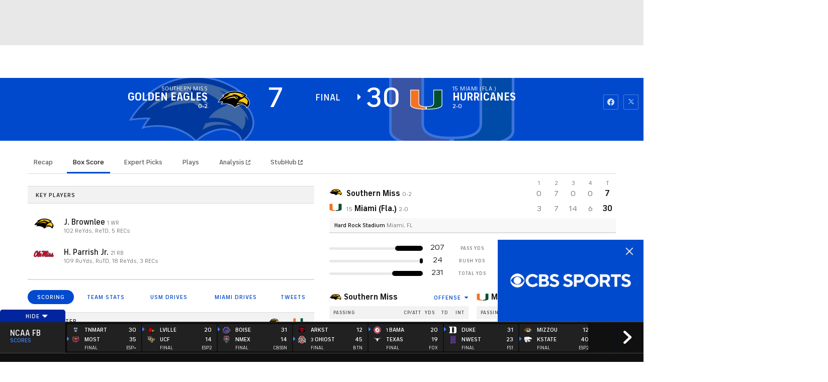

--- FILE ---
content_type: image/svg+xml
request_url: https://sports.cbsimg.net/fly/images/team-logos/light/625.svg
body_size: 7426
content:
<?xml version="1.0" encoding="UTF-8" standalone="no"?>
<svg width="250px" height="250px" viewBox="0 0 250 250" version="1.1" xmlns="http://www.w3.org/2000/svg" xmlns:xlink="http://www.w3.org/1999/xlink">
    <!-- Generator: Sketch 47.1 (45422) - http://www.bohemiancoding.com/sketch -->
    <title>IDST</title>
    <desc>Created with Sketch.</desc>
    <defs></defs>
    <g id="Page-1" stroke="none" stroke-width="1" fill="none" fill-rule="evenodd">
        <g id="IDST" fill-rule="nonzero">
            <g id="Idaho_State_Bengals_logo" transform="translate(0.000000, 3.000000)">
                <path d="M75.4769231,1.60276923 L67.6192308,5.28757692 C65.6096154,6.22988462 47.7846154,14.8766154 40.8211538,28.0971923 C32.6288462,43.6548846 34.0826923,59.4933462 34.15,60.1587308 L34.7346154,66.0818077 L36.6576923,66.1164231 L34.5019231,69.9068077 L39.0692308,71.4298846 C34.7019231,77.3125769 28.7519231,85.9856538 23.9788462,95.3760385 C9.94961538,122.968346 6.42057692,149.870269 6.27634615,151.001038 L5.58884615,156.426038 L15.2869231,159.708731 L1.79153846,177.529885 L21.0357692,177.185654 L6.33942308,200.610654 L28.1432692,194.860654 L18.1442308,217.726038 L36.4586538,210.476038 L29.3932692,229.283731 L50.9298077,219.937577 L50.0932692,243.745269 L70.2778846,224.7645 L79.4278846,238.476038 L91.1528846,227.783731 C92.5721154,229.7645 94.4067308,231.822192 96.7509615,233.668346 C107.774038,242.418346 119.675962,243.360654 124.281731,243.360654 C124.870192,243.360654 125.343269,243.360654 125.693269,243.341423 C126.120192,243.360654 126.727885,243.379885 127.497115,243.379885 C132.056731,243.379885 143.8375,242.456808 154.697115,233.841423 C157.043269,231.976038 158.877885,229.918346 160.297115,227.937577 L172.024038,238.649115 L181.177885,224.937577 L201.364423,243.918346 L200.518269,220.091423 L222.056731,229.456808 L214.979808,210.629885 L233.306731,217.860654 L223.306731,195.0145 L245.114423,200.7645 L230.402885,177.351038 L249.672115,177.687577 L236.172115,159.870269 L245.864423,156.591423 L245.172115,151.162577 C245.0375,150.031808 241.499038,123.133731 227.479808,95.5337308 C222.691346,86.1491154 216.749038,77.4798846 212.383654,71.5991154 L216.941346,70.0741154 L214.7875,66.2779615 L216.710577,66.2395 L217.306731,60.3202692 C217.364423,59.6548846 218.825962,43.8164231 210.633654,28.2625769 C203.672115,15.037 185.843269,6.39142308 183.833654,5.44911538 L175.9875,1.70796154 L174.420192,10.2416154 C174.400962,10.3306538 172.525962,19.2395 163.160577,31.1743077 C158.395192,37.2493077 153.702885,40.5512308 151.0875,42.082 L146.779808,40.3416154 L144.849038,41.6012308 L142.606731,38.2954615 L135.516346,42.7358462 L125.7875,35.682 L115.983654,42.6031538 L108.841346,38.1185385 L106.599038,41.4396923 L104.668269,40.1781538 L100.360577,41.9166154 C97.7451923,40.3858462 93.0586538,37.0839231 88.2913462,31.0089231 C78.9240385,19.0737308 77.0490385,10.1704615 77.0413462,10.1358462 L75.4759615,1.60296154 L75.4769231,1.60276923 Z" id="Shape" fill="#F9A721"></path>
                <path d="M71.5961538,11.3457692 C71.5961538,11.3457692 53.9961538,19.6009615 47.8769231,31.2188462 C40.525,45.1765385 41.9442308,59.4976923 41.9442308,59.4976923 L49.1730769,59.6303846 L45.4807692,66.1361538 L51.3288462,68.0880769 C51.3288462,68.0880769 39.2788462,82.2861538 31.0807692,98.4073077 C17.4151923,125.282308 14.0511538,151.843846 14.0511538,151.843846 L27.3634615,156.347692 L16.5751923,170.593846 L34.4134615,170.270769 L22.15,189.813077 L40.9596154,184.851538 L31.9192308,205.515 L49.1692308,198.688077 L42.3423077,216.861154 L59.1269231,209.572692 L58.4884615,227.745769 L72.5846154,214.476538 L81.8057692,228.284231 L94.3134615,216.880385 C94.3134615,216.880385 95.9269231,223.572692 102.042308,228.438077 C113.85,237.803462 126.871154,236.630385 126.871154,236.630385 C126.871154,236.630385 139.869231,237.957308 151.675,228.591923 C157.796154,223.745769 159.409615,217.034231 159.409615,217.034231 L171.915385,228.457308 L181.132692,214.649615 L195.230769,227.899615 L194.596154,209.726538 L211.384615,217.015 L204.557692,198.841923 L221.807692,205.668846 L212.769231,185.013077 L231.557692,189.978462 L219.307692,170.44 L237.153846,170.751538 L226.365385,156.509231 L239.673077,152.005385 C239.673077,152.005385 236.307692,125.447692 222.634615,98.5688462 C214.442308,82.4476923 202.384615,68.2496154 202.384615,68.2496154 L208.25,66.3015385 L204.538462,59.7919231 L211.769231,59.6592308 C211.769231,59.6592308 213.192308,45.34 205.846154,31.3842308 C199.730769,19.765 182.125,11.5111538 182.125,11.5111538 C182.125,11.5117308 180.255769,21.6707692 169.561538,35.3053846 C160.986538,46.2342308 152.523077,49.4169231 152.523077,49.4169231 L148.648077,47.8553846 L144.132692,50.8034615 L141.823077,47.3957692 L136.380769,50.8034615 L126.871154,43.9111538 L117.342308,50.6419231 L111.9,47.2284615 L109.588462,50.6419231 L105.071154,47.6938462 L101.194231,49.2553846 C101.194231,49.2553846 92.7326923,46.0688462 84.1615385,35.14 C73.4596154,21.5053846 71.5961538,11.3457692 71.5961538,11.3457692 Z" id="Shape" fill="#000000"></path>
                <path d="M90.8607354,57.8230769 L63.0030431,66.4807692 C57.6626585,73.8076923 48.8165046,86.9480769 42.6222738,101.280769 C31.7395815,126.457692 30.5357354,142.138462 30.5357354,142.138462 L42.3434277,148.505769 L38.9299662,160.309615 L50.2722738,160.769231 L44.8299662,172.115385 L55.9934277,172.576923 L51.1972738,185.021154 L61.8972738,182.534615 L61.8972738,192.769231 L70.4684277,191.85 L70.1088123,201.615385 L79.6184277,198.75 L84.3895815,212.596154 L102.643428,200.461538 L90.1799662,163.705769 C86.9665046,162.348077 80.6626585,159.244231 75.9972738,154.2 L58.7684277,143.013462 C58.7684277,143.013462 58.0299662,140.555769 57.0857354,136.778846 L44.3876585,140.223077 L50.2838123,126.694231 L42.4645815,128.759615 L47.9895815,114.615385 L44.0338123,115.4 C44.0338123,115.4 45.7895815,105.282692 53.5780431,93.5326923 C65.3453508,75.7846154 80.7530431,66.2980769 82.8895815,65.0346154 C87.5434277,60.6307692 90.8607354,57.8230769 90.8607354,57.8230769 L90.8607354,57.8230769 Z M162.849197,57.9846154 C162.849197,57.9846154 166.160735,60.7923077 170.814582,65.1923077 C172.920351,66.4384615 188.349197,75.9269231 200.12612,93.7019231 C207.914582,105.446154 209.664582,115.565385 209.664582,115.565385 L205.722274,114.773077 L211.241505,128.921154 L203.433812,126.855769 L209.318428,140.384615 L196.62612,136.944231 C195.683812,140.717308 194.953043,143.178846 194.953043,143.178846 L177.722274,154.357692 C173.056889,159.405769 166.745351,162.511538 163.528043,163.867308 L151.062658,200.634615 L169.324197,212.769231 L174.085735,198.942308 L183.60112,201.788462 L183.239582,192.015385 L191.810735,192.923077 L191.810735,182.696154 L202.510735,185.190385 L197.722274,172.738462 L208.87612,172.276923 L203.433812,160.934615 L214.779966,160.471154 L211.37612,148.667308 L223.164582,142.303846 C223.164582,142.303846 221.972274,126.617308 211.087658,101.442308 C204.895351,87.1153846 196.049197,73.975 190.718428,66.6461538 L162.849197,57.9846154 L162.849197,57.9846154 Z M87.3184277,117.063462 L106.110735,135.786538 L126.870351,141.386538 L119.406889,136.801923 C119.383812,137.061538 119.368428,137.203846 119.368428,137.203846 C119.368428,137.203846 119.354966,137.044231 119.331889,136.755769 L114.008812,133.484615 L114.008812,133.511538 C114.008812,133.511538 114.008812,133.498077 114.00112,133.476923 L87.3184277,117.063462 L87.3184277,117.063462 Z M106.110735,135.786538 L86.4780431,125.330769 C86.4780431,125.330769 84.4895815,126.142308 82.3838123,128.271154 L104.610735,143.892308 L78.8453508,133.705769 C78.1549662,135.432692 77.6684277,137.469231 77.5299662,139.869231 L103.128043,149.751923 L78.2434277,145.496154 C80.4799662,151.232692 87.30112,154.221154 91.8818892,155.615385 L92.0549662,155.521154 L103.360735,154.961538 L95.3222738,161.396154 L122.460735,155.971154 L122.460735,149.184615 L114.703043,142.578846 C114.703043,142.578846 113.916505,144.173077 115.564582,146.826923 C117.520351,149.976923 119.879966,151.540385 119.879966,151.540385 C119.879966,151.540385 114.031889,151.307692 109.858812,146.434615 C105.149197,140.925 106.110735,135.786538 106.110735,135.786538 L106.110735,135.786538 Z M166.393428,117.221154 L139.954966,133.488462 L139.95112,133.507692 C139.95112,133.507692 139.947274,133.496154 139.947274,133.492308 L134.629966,136.767308 C134.603043,137.048077 134.587658,137.203846 134.587658,137.203846 C134.587658,137.203846 134.57612,137.065385 134.554966,136.809615 L126.866505,141.538462 L126.866505,141.546154 L147.599197,135.948077 L166.393428,117.221154 L166.393428,117.221154 Z M147.599197,135.948077 C147.599197,135.948077 148.562658,141.086538 143.85112,146.590385 C139.679966,151.469231 133.833812,151.705769 133.833812,151.705769 C133.833812,151.705769 136.191505,150.138462 138.149197,146.988462 C139.80112,144.334615 139.004966,142.744231 139.004966,142.744231 L131.249197,149.35 L131.249197,156.136538 L158.389582,161.557692 L150.349197,155.126923 L161.656889,155.682692 L161.837658,155.780769 C166.420351,154.380769 173.239582,151.390385 175.472274,145.657692 L150.581889,149.913462 L176.178043,140.038462 C176.041505,137.634615 175.553043,135.590385 174.864582,133.863462 L149.10112,144.057692 L171.329966,128.436538 C169.224197,126.303846 167.235735,125.492308 167.235735,125.492308 L147.599197,135.948077 L147.599197,135.948077 Z M126.866505,164.005769 L102.116505,166.530769 L108.728043,190.117308 L111.814582,170.251923 L115.841505,172.615385 L119.462658,169.75 L123.920351,171.740385 L126.866505,168.723077 L129.787658,171.905769 L134.245351,169.911538 L137.870351,172.776923 L141.90112,170.413462 L144.983812,190.282692 L151.595351,166.696154 L126.866505,164.005769 L126.866505,164.005769 Z M112.522274,192.730769 C112.522274,192.730769 110.868428,203.038462 115.672274,206.903846 C117.958812,208.75 126.866505,208.596154 126.866505,208.596154 C126.866505,208.596154 135.753043,208.923077 138.039582,207.076923 C142.845351,203.192308 141.187658,192.884615 141.187658,192.884615 L135.366505,203.711538 L133.187658,201.788462 L130.847274,204.326923 L128.912658,202.038462 L127.008812,204.634615 L124.795351,201.884615 L122.868428,204.153846 L120.522274,201.615385 L118.343428,203.538462 L112.522274,192.730769 L112.522274,192.730769 Z M104.278043,205.288462 C101.906889,210.846154 100.810735,217.596154 105.949197,222.307692 C115.079966,230.653846 126.866505,229.384615 126.866505,229.384615 C126.866505,229.384615 138.633812,230.826923 147.764582,222.461538 C152.903043,217.75 151.803043,211 149.428043,205.442308 L149.120351,206.365385 C149.120351,206.365385 148.264582,210.076923 143.618428,212.865385 C138.547274,215.884615 126.866505,215.346154 126.866505,215.346154 C126.866505,215.346154 115.166505,215.730769 110.091505,212.692308 C105.439582,209.923077 104.589582,206.211538 104.589582,206.211538 L104.278043,205.288462 L104.278043,205.288462 Z" id="Shape" fill="#FFFFFF"></path>
                <path d="M68.7857354,19.9288462 C68.7857354,19.9288462 59.3357354,24.0653846 55.0780431,31.1711538 C48.8626585,41.5442308 49.1434277,52.8211538 49.1434277,52.8211538 L57.2338123,54.1211538 L54.9415046,62.3153846 L67.6145815,60.4115385 C67.6145815,60.4115385 65.7857354,62.6557692 63.0030431,66.4769231 L90.8607354,57.8192308 C90.8607354,57.8192308 87.5434277,60.6307692 82.8895815,65.0346154 C83.0530431,64.9384615 83.1491969,64.8846154 83.1491969,64.8846154 C83.1491969,64.8846154 64.8684277,83.2807692 58.7953508,98.3846154 C51.4568892,116.621154 57.32612,136.715385 57.32612,136.715385 L57.0857354,136.782692 C58.0299662,140.559615 58.7684277,143.013462 58.7684277,143.013462 L75.9972738,154.2 C72.4434277,150.357692 69.8415046,145.382692 70.30112,139.190385 C71.5049662,122.973077 87.3184277,117.063462 87.3184277,117.063462 L114.00112,133.476923 C113.828043,132.886538 111.145351,123.817308 107.612658,120.173077 C103.593428,116.025 95.47612,114.971154 95.47612,114.971154 C95.47612,114.971154 106.091505,114.280769 109.933812,116.976923 C114.245351,119.998077 114.020351,132.942308 114.008812,133.480769 L119.331889,136.751923 C119.047274,133.636538 117.229966,115.153846 113.543428,112.988462 C109.228043,110.444231 97.8876585,111.211538 97.8876585,111.211538 C97.8876585,111.211538 113.37612,106.267308 117.291505,109.682692 C121.253043,113.140385 119.672274,133.663462 119.406889,136.801923 L126.870351,141.386538 L126.870351,141.538462 L134.554966,136.809615 C134.289582,133.713462 132.699197,113.142308 136.664582,109.682692 C140.578043,106.267308 156.068428,111.211538 156.068428,111.211538 C156.068428,111.211538 144.731889,110.444231 140.410735,112.988462 C136.724197,115.155769 134.904966,133.686538 134.62612,136.767308 L139.947274,133.492308 C139.941505,133.167308 139.679966,120.025 144.022274,116.976923 C147.864582,114.280769 158.479966,114.971154 158.479966,114.971154 C158.479966,114.971154 150.362658,116.025 146.345351,120.173077 C142.770351,123.863462 140.070351,133.094231 139.954966,133.488462 L166.397274,117.221154 C166.397274,117.221154 182.208812,123.136538 183.412658,139.355769 C183.872274,145.546154 181.274197,150.511538 177.722274,154.357692 L194.953043,143.178846 C194.953043,143.178846 195.683812,140.721154 196.62612,136.944231 L196.37612,136.880769 C196.37612,136.880769 202.241505,116.784615 194.914582,98.5461538 C188.841505,83.4423077 170.562658,65.0461538 170.562658,65.0461538 C170.562658,65.0461538 170.656889,65.1 170.814582,65.1923077 C166.160735,60.7923077 162.853043,57.9846154 162.853043,57.9846154 L190.718428,66.6461538 C187.929966,62.8192308 186.089582,60.5730769 186.089582,60.5730769 L198.760735,62.4730769 L196.472274,54.2826923 L204.568428,52.9942308 C204.568428,52.9942308 204.837658,41.7019231 198.62612,31.3365385 C194.37612,24.2288462 184.922274,20.0865385 184.922274,20.0865385 C184.922274,20.0865385 180.368428,30.1403846 173.989582,38.7461538 C166.499197,48.8519231 157.041505,54.2134615 157.041505,54.2134615 L148.643428,52.3653846 L142.279966,57.1673077 L140.253043,52.8326923 L136.37612,56.2423077 L126.870351,53.3461538 L117.333812,56.0769231 L113.460735,52.6711538 L111.428043,57.0057692 L105.066505,52.2038462 L96.6703508,54.0519231 C96.6703508,54.0519231 87.2107354,48.6923077 79.7203508,38.5884615 C73.3415046,29.9826923 68.7857354,19.9288462 68.7857354,19.9288462 L68.7857354,19.9288462 Z" id="Shape" fill="#F47920"></path>
                <path d="M192.587658,32.5192308 L187.837658,37.6134615 L188.981889,41.5519231 L187.841505,37.6134615 L192.587658,32.5192308 L192.587658,32.5192308 Z M69.4857354,34.0038462 C69.4857354,34.0038462 72.3107354,39.1634615 74.9049662,42.5442308 C72.3107354,39.1634615 69.4895815,34.0038462 69.4895815,34.0038462 L69.4857354,34.0038462 L69.4857354,34.0038462 Z M184.228043,34.1692308 C184.228043,34.1692308 181.391505,39.3288462 178.799197,42.7096154 C181.393428,39.3326923 184.231889,34.1692308 184.231889,34.1692308 L184.228043,34.1692308 L184.228043,34.1692308 Z M76.3934277,50.5903846 L74.4126585,57.325 L74.4165046,57.325 L83.9376585,52.7230769 L74.4165046,57.3211538 L76.3934277,50.5903846 Z M137.258812,60.1192308 C135.033812,60.0826923 133.149197,60.2634615 131.624197,60.5211538 C133.149197,60.2634615 135.033812,60.0826923 137.258812,60.1192308 Z M131.624197,60.5211538 C128.578043,61.0346154 126.974197,61.85 126.974197,61.85 C126.974197,61.85 124.866505,60.7634615 120.968428,60.2461538 C124.866505,60.7653846 126.974197,61.8538462 126.974197,61.8538462 C126.974197,61.8538462 128.578043,61.0346154 131.624197,60.5211538 Z M153.412658,63.9942308 C154.964582,64.7692308 156.279966,65.5596154 157.32612,66.2557692 C156.279966,65.5596154 154.964582,64.7692308 153.412658,63.9942308 Z M83.1491969,64.8846154 C83.1491969,64.8846154 83.0530431,64.9384615 82.8895815,65.0346154 C80.7549662,66.2980769 65.3472738,75.7846154 53.5780431,93.5326923 C45.7895815,105.282692 44.0338123,115.4 44.0338123,115.4 L47.9895815,114.615385 L42.4684277,128.759615 L50.2838123,126.694231 L44.3838123,140.219231 L57.0895815,136.778846 L57.3222738,136.715385 C57.3222738,136.715385 51.4568892,116.621154 58.7953508,98.3846154 C64.8703508,83.2807692 83.1491969,64.8846154 83.1491969,64.8846154 Z M170.562658,65.05 C170.562658,65.05 188.843428,83.4423077 194.914582,98.5423077 C202.241505,116.780769 196.37612,136.880769 196.37612,136.880769 L196.62612,136.944231 L209.337658,140.384615 L203.433812,126.855769 L211.241505,128.921154 L205.722274,114.773077 L209.664582,115.565385 C209.664582,115.565385 207.914582,105.446154 200.12612,93.7019231 C188.349197,75.9269231 172.918428,66.4384615 170.810735,65.1923077 C170.653043,65.1 170.562658,65.05 170.562658,65.05 L170.562658,65.05 Z M109.114582,65.4519231 C99.6703508,65.4846154 93.5280431,68.2423077 93.5280431,68.2423077 C93.5280431,68.2423077 93.5549662,68.2192308 93.6030431,68.1788462 L90.6684277,69.6326923 C90.6684277,69.6326923 82.6626585,73.8730769 78.87612,79.8230769 C74.8991969,86.0692308 73.4972738,93.2096154 73.4972738,93.2096154 L79.5741969,89.9076923 L70.5453508,108.815385 L76.0915046,105.717308 L70.6453508,122.957692 C70.6453508,122.957692 78.1953508,113.013462 98.5338123,106.603846 C112.718428,102.126923 125.743428,100.626923 125.743428,100.626923 C125.743428,100.626923 119.204966,101.080769 111.416505,99.5673077 L120.637658,96.2096154 C121.035735,96.1980769 121.25112,96.1807692 121.25112,96.1807692 C121.25112,96.1807692 110.028043,92.6346154 103.529966,87.3346154 C102.354966,86.3730769 101.322274,85.3730769 100.416505,84.3788462 L108.685735,74.1211538 C110.218428,74.75 111.791505,75.4884615 113.354966,76.3519231 C122.02612,81.1230769 126.974197,90.825 126.974197,90.825 C126.974197,90.825 131.687658,81.2865385 140.356889,76.5096154 C141.922274,75.6461538 143.493428,74.9153846 145.02612,74.2826923 L153.297274,84.5442308 C152.391505,85.5384615 151.356889,86.5346154 150.179966,87.4961538 C143.681889,92.8019231 132.462658,96.3423077 132.462658,96.3423077 C132.462658,96.3423077 132.67612,96.3596154 133.070351,96.3711538 L142.291505,99.7288462 C134.50112,101.242308 127.962658,100.788462 127.962658,100.788462 C127.962658,100.788462 140.991505,102.294231 155.174197,106.765385 C175.514582,113.180769 183.058812,123.117308 183.058812,123.117308 L177.612658,105.882692 L183.168428,108.976923 L174.139582,90.0730769 L180.220351,93.3711538 C180.220351,93.3711538 178.816505,86.2346154 174.841505,79.9884615 C171.054966,74.0365385 163.043428,69.7942308 163.043428,69.7942308 L160.114582,68.3480769 C160.158812,68.3865385 160.181889,68.4076923 160.181889,68.4076923 C160.181889,68.4076923 152.160735,64.8057692 140.356889,65.7826923 C139.668428,65.8403846 139.003043,65.9115385 138.354966,66 C131.220351,66.9826923 126.974197,69.7076923 126.974197,69.7076923 C126.974197,69.7076923 122.524197,66.8442308 115.353043,65.8423077 C114.708812,65.7519231 114.043428,65.6788462 113.354966,65.6211538 C111.879966,65.4980769 110.464582,65.4480769 109.114582,65.4519231 L109.114582,65.4519231 Z M69.5895815,89.2307692 C69.5895815,89.2307692 60.4241969,96.8615385 60.0126585,118.453846 C59.8088123,129.35 62.7434277,138.769231 62.7434277,138.769231 L64.6934277,132.026923 L68.6626585,133.815385 C68.6626585,133.815385 65.8799662,128.417308 64.72612,116.740385 C63.1991969,101.286538 69.5895815,89.2307692 69.5895815,89.2307692 L69.5895815,89.2307692 Z M184.122274,89.3961538 C184.122274,89.3961538 190.510735,101.45 188.981889,116.909615 C187.828043,128.580769 185.049197,133.976923 185.049197,133.976923 L189.028043,132.184615 L190.974197,138.930769 C190.974197,138.930769 193.895351,129.513462 193.703043,118.615385 C193.279966,97.025 184.122274,89.3961538 184.122274,89.3961538 Z M112.608812,108.480769 C106.60112,108.430769 97.8876585,111.211538 97.8876585,111.211538 C97.8876585,111.211538 109.22612,110.444231 113.543428,112.988462 C117.228043,115.153846 119.049197,133.636538 119.331889,136.751923 C119.356889,137.040385 119.368428,137.203846 119.368428,137.203846 C119.368428,137.203846 119.383812,137.061538 119.406889,136.801923 C119.672274,133.663462 121.253043,113.140385 117.291505,109.682692 C116.312658,108.828846 114.610735,108.498077 112.608812,108.480769 L112.608812,108.480769 Z M141.349197,108.480769 C139.347274,108.498077 137.643428,108.828846 136.664582,109.682692 C132.699197,113.142308 134.289582,133.711538 134.554966,136.809615 L134.587658,137.203846 C134.587658,137.203846 134.599197,137.048077 134.62612,136.767308 C134.904966,133.686538 136.724197,115.159615 140.410735,112.992308 C144.731889,110.448077 156.068428,111.211538 156.068428,111.211538 C156.068428,111.211538 147.356889,108.430769 141.349197,108.480769 L141.349197,108.480769 Z M97.1972738,114.903846 C96.1415046,114.926923 95.4799662,114.971154 95.4799662,114.971154 C95.4799662,114.971154 103.593428,116.026923 107.612658,120.173077 C111.145351,123.819231 113.828043,132.882692 114.00112,133.476923 C114.008812,133.496154 114.008812,133.507692 114.008812,133.507692 L114.008812,133.480769 C114.020351,132.942308 114.245351,119.998077 109.933812,116.976923 C107.053043,114.955769 100.362658,114.836538 97.1972738,114.903846 L97.1972738,114.903846 Z M156.762658,114.903846 C153.597274,114.836538 146.903043,114.955769 144.022274,116.976923 C139.678043,120.025 139.941505,133.167308 139.947274,133.492308 C139.947274,133.494231 139.95112,133.507692 139.95112,133.507692 L139.954966,133.488462 C140.068428,133.096154 142.770351,123.863462 146.345351,120.173077 C150.362658,116.026923 158.479966,114.971154 158.479966,114.971154 C158.479966,114.971154 157.816505,114.926923 156.762658,114.903846 L156.762658,114.903846 Z M52.9549662,146.101923 L47.5165046,155.040385 L57.0972738,156.836538 L53.6645815,165.188462 L63.9107354,164.840385 L61.5068892,174.965385 L71.3068892,173.876923 L69.3684277,184.438462 L79.7588123,181.475 L77.3953508,191.586538 L84.9415046,187.875 L92.5165046,192.480769 L85.1857354,168.780769 L52.9549662,146.101923 L52.9549662,146.101923 Z M200.760735,146.263462 L168.524197,168.946154 L161.195351,192.653846 L168.772274,188.028846 L176.316505,191.748077 L173.954966,181.640385 L184.335735,184.603846 L182.404966,174.034615 L192.197274,175.134615 L189.793428,165.005769 L200.049197,165.35 L196.606889,156.994231 L206.183812,155.201923 L200.760735,146.263462 L200.760735,146.263462 Z" id="Shape" fill="#000000"></path>
                <path d="M89.57612,93.8846154 C89.57612,93.8846154 89.4626585,101.936538 95.1953508,103.969231 C99.0991969,105.351923 105.024197,101.592308 105.024197,101.592308 L97.7799662,99.2153846 L96.4126585,103.948077 L94.7145815,97.4307692 L89.57612,93.8846154 L89.57612,93.8846154 Z M164.135735,94.05 L158.999197,97.6 L157.297274,104.113462 L155.929966,99.3769231 L148.687658,101.753846 C148.687658,101.753846 154.606889,105.517308 158.514582,104.134615 C164.247274,102.101923 164.135735,94.05 164.135735,94.05 L164.135735,94.05 Z" id="Shape" fill="#F9A721"></path>
                <path d="M109.114582,65.4519231 C99.6703508,65.4846154 93.5280431,68.2423077 93.5280431,68.2423077 L93.6030431,68.1788462 L90.6684277,69.6326923 C90.6684277,69.6326923 84.3684277,79.8884615 90.5415046,88.1230769 C95.6972738,94.9980769 104.110735,98.1461538 111.416505,99.5634615 L120.637658,96.2096154 C117.883812,96.2942308 106.399197,96.0942308 98.1241969,87.5596154 C93.6030431,82.8961538 94.6838123,74.9807692 94.6838123,74.9807692 C94.6838123,74.9807692 96.0915046,79.6326923 100.416505,84.3826923 L108.685735,74.1173077 C100.603043,70.7923077 93.5280431,70.4326923 93.5280431,70.4326923 C93.5280431,70.4326923 101.129966,67.4519231 111.67612,69.7980769 C111.818428,69.8288462 111.95112,69.8596154 112.089582,69.8923077 L115.353043,65.8423077 C114.708812,65.7538462 114.043428,65.6769231 113.354966,65.6211538 C111.879966,65.4980769 110.464582,65.4480769 109.114582,65.4519231 L109.114582,65.4519231 Z M144.597274,65.6134615 C143.249197,65.6076923 141.831889,65.6576923 140.356889,65.7788462 C139.668428,65.8365385 139.003043,65.9153846 138.354966,66.0038462 L141.618428,70.0538462 C141.758812,70.0211538 141.899197,69.9903846 142.039582,69.9596154 C152.583812,67.6153846 160.181889,70.5942308 160.181889,70.5942308 C160.181889,70.5942308 153.110735,70.9576923 145.02612,74.2826923 L153.297274,84.5403846 C157.624197,79.7942308 159.024197,75.1423077 159.024197,75.1423077 C159.024197,75.1423077 160.108812,83.0576923 155.583812,87.7211538 C147.304966,96.2557692 135.818428,96.4557692 133.070351,96.3711538 L142.291505,99.7288462 C149.599197,98.3115385 158.008812,95.1576923 163.168428,88.2807692 C169.335735,80.05 163.043428,69.7980769 163.043428,69.7980769 L160.114582,68.3480769 C160.158812,68.3865385 160.181889,68.4076923 160.181889,68.4076923 C160.181889,68.4076923 154.039582,65.65 144.597274,65.6134615 L144.597274,65.6134615 Z" id="Shape" fill="#FFFFFF"></path>
            </g>
        </g>
    </g>
</svg>

--- FILE ---
content_type: image/svg+xml
request_url: https://sports.cbsimg.net/fly/images/team-logos/light/474.svg
body_size: 4850
content:
<?xml version="1.0" encoding="UTF-8" standalone="no"?>
<svg width="250px" height="250px" viewBox="0 0 250 250" version="1.1" xmlns="http://www.w3.org/2000/svg" xmlns:xlink="http://www.w3.org/1999/xlink">
    <!-- Generator: Sketch 47.1 (45422) - http://www.bohemiancoding.com/sketch -->
    <title>ARMY</title>
    <desc>Created with Sketch.</desc>
    <defs></defs>
    <g id="Page-1" stroke="none" stroke-width="1" fill="none" fill-rule="evenodd">
        <g id="ARMY" fill-rule="nonzero">
            <g id="Army_West_Point_logo" transform="translate(17.000000, 0.000000)">
                <path d="M8.74486301,0.337671233 C6.44349315,0.337671233 4.28030822,1.23606164 2.65034247,2.86386986 C0.216267123,5.29554795 -0.454965753,8.83356164 0.638184932,11.8815068 L0.123972603,12.3922603 L0.123972603,21.0992808 L6.14965753,27.1213699 L6.1634589,27.1040411 L6.1634589,104.215342 C6.1634589,122.504726 9.23657534,140.21363 14.9084932,156.66226 L5.92527397,165.648733 L9.04496575,168.133493 C11.1278425,169.794418 13.2853767,171.360377 15.5225342,172.826815 C15.5290411,172.83024 15.5400685,172.840514 15.5466952,172.84411 C16.4080822,173.407329 17.2812842,173.955771 18.1626199,174.490274 C18.1869178,174.503973 18.2073459,174.521952 18.2316438,174.535137 C19.0996575,175.058596 19.9756507,175.567979 20.8614384,176.060514 C20.8945719,176.078151 20.9283904,176.095788 20.961524,176.115651 C21.8383733,176.601575 22.7255651,177.07214 23.6223116,177.527123 L23.7327397,177.589281 C23.792363,177.620274 23.8513185,177.648185 23.90875,177.679007 C41.4498459,211.535171 70.8299829,237.643048 106.804298,248.454692 L109.806695,249.35887 L110.034469,249.303733 L110.403733,249.400479 L113.527021,248.458322 C140.759897,240.268425 164.223938,223.312774 181.622911,200.864144 L200.655445,200.864144 L200.655445,181.668938 L196.500308,177.517226 C207.804418,155.635377 214.168116,130.5275 214.162979,104.217568 L214.162979,6.37339041 L26.9027055,6.37339041 L20.859726,0.332465753 L12.1734247,0.332465753 L11.6626712,0.839777397 C10.719863,0.520770548 9.73476027,0.349195205 8.71883562,0.349195205 L8.74486301,0.337671233 Z" id="Shape" fill="#000000"></path>
                <path d="M8.74554795,4.0046387 C7.47825342,4.00429623 6.20821918,4.48991267 5.24058219,5.45617979 C3.30582192,7.39094007 3.30582192,10.5279264 5.24058219,12.4626866 L3.79246575,13.9108031 L3.79246575,19.5803236 L6.15034247,21.9347757 L9.2640411,18.816625 L31.6886986,41.2412825 C27.6116438,45.8679949 23.9815068,50.8286113 20.8256849,56.056351 L24.8393836,60.066625 C29.7606164,51.6436798 35.9746575,43.936488 43.3410959,37.2207346 C48.935274,32.1248442 55.0363014,27.7412825 61.5174658,24.1179949 L57.4832192,20.0871729 C51.6732877,23.4536113 46.159589,27.4005291 41.0294521,31.9073784 L18.6047945,9.47244692 L21.7160959,6.36594007 L19.3513699,4.0046387 L13.7023973,4.0046387 L12.2508562,5.45617979 L12.2474315,5.45275514 C11.2796233,4.48546062 10.0131849,4.00480993 8.74589041,4.0046387 L8.74554795,4.0046387 Z M24.3510274,10.0412825 L30.109589,15.801214 L204.75,15.801214 L204.75,104.215598 C204.75,127.921077 199.270548,150.578611 189.493151,170.51183 L193.791096,174.792652 C204.493151,153.671077 210.503425,129.513543 210.503425,104.215598 L210.503425,10.0409401 L24.3561644,10.0412825 L24.3510274,10.0412825 Z M9.83578767,24.576899 L9.83578767,104.215598 C9.83578767,121.463885 12.6284247,138.183063 17.7996575,153.773817 L22.3732877,149.198474 C17.9623288,134.979296 15.5941781,119.823474 15.5941781,104.215598 L15.5941781,30.332036 L9.83578767,24.576899 Z M111.602911,27.8474469 C94.4950342,27.5495017 78.4916096,32.5101182 65.1388699,41.2310086 L86.7296233,62.816625 C92.8306507,59.8046387 99.5018836,57.9792962 106.414555,57.4947072 C107.974486,57.3851182 109.544692,57.3474469 111.090925,57.3748442 C123.510445,57.5905976 135.505308,62.1899127 144.856336,70.3200497 C146.034418,71.3457346 147.19024,72.4382003 148.280993,73.571762 C158.126884,83.7669675 163.416267,97.1642277 163.166267,111.302926 C163.027568,119.205324 161.149144,126.873132 157.724486,133.8132 L179.31524,155.402241 C187.517295,142.838885 192.414555,127.895392 192.688527,111.814913 C193.476199,66.3149127 157.111473,28.6453921 111.60976,27.8474469 L111.602911,27.8474469 L111.602911,27.8474469 Z M65.5738014,28.1779264 C58.947089,31.7361455 52.722774,36.1231318 47.0498288,41.2909401 C39.7330479,47.957036 33.6268836,55.6693647 28.8717466,64.1042962 L31.5738014,66.7995017 C35.5703767,59.5066935 40.6114726,52.7686798 46.5943493,46.7960771 L46.5943493,46.8029264 L76.602911,76.8080634 L83.6063356,69.8097757 L58.8049658,45.0032688 L53.9916096,40.191625 C58.477911,36.6128579 63.2672945,33.5084058 68.2895548,30.8902551 L65.5738014,28.1779264 L65.5738014,28.1779264 Z M46.5909247,57.076899 L46.5909247,60.8097757 L69.5994863,83.8149127 L71.4625,81.9484743 L46.5909247,57.076899 Z M110.164555,64.5186798 C102.780993,64.5186798 95.8032534,66.2669675 89.6234589,69.3714195 C89.352911,69.5049812 89.0840753,69.6436798 88.8135274,69.7858031 L82.7005137,75.8988168 L33.9351027,124.664228 L44.3135274,124.664228 L62.2690068,106.703611 L68.2398973,106.703611 L87.2946918,106.703611 L87.3015411,106.703611 L92.4830479,106.703611 L92.4830479,106.707036 L92.4830479,106.710461 L92.4556507,106.794365 C92.082363,108.035803 91.5601027,109.212173 90.9179795,110.32005 C87.6679795,115.890255 81.2364726,119.542652 74.1011986,119.542652 L57.2159247,119.542652 L27.5481164,149.219022 L19.1234589,157.638543 C29.5755137,165.660803 42.3494863,170.905666 56.4162671,172.138543 C58.5104452,172.309776 60.6320205,172.412515 62.7244863,172.412515 C80.4967466,172.412515 97.5738014,165.787515 110.827226,153.756693 C117.207363,162.436488 127.489897,168.076899 139.063527,168.076899 C142.015582,168.076899 144.880308,167.712173 147.618322,167.023817 L131.544692,150.946762 C146.101199,143.26183 156.025856,127.981009 156.025856,110.376557 C156.025856,85.0495017 135.495034,64.5186798 110.167979,64.5186798 L110.164555,64.5186798 L110.164555,64.5186798 Z M153.996747,140.198474 C152.373459,142.575187 150.548116,144.835461 148.530993,146.950187 C148.239897,147.254981 147.945377,147.558063 147.645719,147.857721 L194.349486,194.552926 L184.075514,194.552926 L145.019007,155.501557 L145.019007,159.237858 L182.979623,197.189913 L196.986473,197.189913 L196.986473,183.183063 L154.169692,140.373132 L153.996747,140.198474 L153.996747,140.198474 Z M14.0361301,162.729296 L11.4273973,165.34231 C23.6571918,175.066625 38.7732877,181.436488 55.4753425,182.909091 C75.5010274,184.655666 94.5061644,179.056351 109.822945,168.36457 C117.763014,174.946762 127.949658,178.902241 139.066096,178.902241 C145.122603,178.902241 150.9,177.720735 156.189384,175.597447 L153.343493,172.737858 C148.881164,174.347447 144.074658,175.237858 139.066096,175.237858 C127.845205,175.237858 117.638014,170.837173 110.072945,163.662515 C96.4325342,173.953611 79.8777397,179.552926 62.7304795,179.552926 C60.4325342,179.552926 58.1020548,179.450187 55.8006849,179.26183 C39.9907534,177.874844 25.6636986,171.881693 14.035274,162.729296 L14.0361301,162.729296 Z M110.174829,175.631693 L104.346062,193.576899 L104.342637,193.576899 L85.4864726,193.576899 L100.736473,204.655666 L100.746747,204.655666 L94.9145548,222.583748 L110.171404,211.504981 L110.174829,211.504981 L125.435103,222.583748 L119.606336,204.655666 L119.599486,204.655666 L134.852911,193.576899 L116.003596,193.576899 L116.003596,193.559776 L110.174829,175.631693 L110.174829,175.631693 Z M29.447089,180.220735 C46.7398973,211.162515 74.3700342,234.878269 107.85976,244.946762 L109.93339,245.5632 L110.084075,245.528954 L110.325514,245.597447 L112.476199,244.946762 C139.078938,236.950187 161.983048,220.340598 178.955651,198.354296 L174.846062,194.244707 C158.55839,215.597447 136.486473,231.710461 110.820377,239.433063 L110.195377,239.62142 L110.147432,239.604296 L110.126884,239.604296 L109.519007,239.41594 C79.6183219,230.426214 54.5892123,210.049502 37.9128425,183.26868 C37.5241438,183.148817 37.1337329,183.028954 36.7450342,182.891967 C36.6868151,182.874844 36.6268836,182.874844 36.5703767,182.857721 C36.1251712,182.703611 35.6816781,182.566625 35.2398973,182.412515 C35.217637,182.412515 35.1936644,182.395392 35.1696918,182.395392 C34.6919521,182.224159 34.2142123,182.052926 33.7416096,181.898817 C33.7125,181.881693 33.6833904,181.86457 33.6542808,181.86457 C33.2005137,181.693337 32.7535959,181.539228 32.2998288,181.367995 C32.2758562,181.350872 32.2467466,181.350872 32.2193493,181.333748 C31.7433219,181.145392 31.2655822,180.974159 30.7946918,180.785803 C30.7878425,180.785803 30.7861301,180.76868 30.7792808,180.76868 C30.332363,180.597447 29.8905822,180.409091 29.4505137,180.220735 L29.447089,180.220735 L29.447089,180.220735 Z" id="Shape" fill="#D4BF91"></path>
                <path d="M110.140411,40.2481318 C108.599315,40.2481318 107.044521,40.2995017 105.508562,40.4022414 L106.809932,53.7960771 C107.914384,53.7327209 109.035959,53.6950497 110.14726,53.6950497 C110.482877,53.6950497 110.820205,53.7001866 111.15411,53.7087483 C111.986301,53.7224469 112.820205,53.7549812 113.645548,53.806351 L114.960616,40.4159401 C113.775685,40.3337483 112.585616,40.2806661 111.395548,40.2584058 C110.97774,40.2515565 110.559932,40.2481318 110.140411,40.2481318 L110.140411,40.2481318 Z M101.280822,40.8097757 C98.1386986,41.2087483 95.0376712,41.816625 92.0068493,42.6282688 L95.869863,55.5186798 C98.0719178,54.946762 100.311644,54.5084058 102.582192,54.2036113 L101.280822,40.8097757 Z M119.184932,40.8303236 L117.866438,54.2310086 C120.130137,54.5426524 122.371575,54.9827209 124.568493,55.561488 L128.445205,42.6796387 C125.412671,41.8577209 122.320205,41.2378579 119.184932,40.8303236 L119.184932,40.8303236 Z M87.9400685,43.8423099 C84.3219178,45.0529264 80.8099315,46.5546387 77.4400685,48.3354606 L87.5085616,58.4073784 C88.9178082,57.7909401 90.3493151,57.2361455 91.8065068,56.7395702 L87.9400685,43.8423099 Z M132.511986,43.9108031 L128.631849,56.8029264 C130.785959,57.5443647 132.890411,58.4125154 134.940068,59.4108031 L141.236301,47.5186798 C138.414384,46.1231318 135.494863,44.9142277 132.511986,43.9108031 L132.511986,43.9108031 Z M144.982877,49.5118305 L138.684932,61.4073784 C140.64726,62.551214 142.539384,63.811488 144.357877,65.1899127 L152.835616,54.7429949 C150.332192,52.821762 147.705479,51.071762 144.982877,49.5118305 L144.982877,49.5118305 Z M156.123288,57.4279264 L147.638699,67.8851182 C148.767123,68.8851182 149.869863,69.9330634 150.919521,71.0203921 C151.446918,71.566625 151.958904,72.1248442 152.464041,72.6882003 L162.808219,64.0734743 C162.090753,63.2601182 161.349315,62.4621729 160.590753,61.6779264 C159.166096,60.2036113 157.664384,58.7703921 156.123288,57.4279264 Z M165.513699,67.3405976 L155.172945,75.9587483 C156.565068,77.7703921 157.837329,79.6505291 158.986301,81.5905976 L170.804795,75.1334058 C169.22774,72.4347757 167.462329,69.832036 165.513699,67.3405976 Z M172.825342,78.8662825 L161.015411,85.3200497 C162.025685,87.3560086 162.902397,89.446762 163.650685,91.5837483 L176.489726,87.5340908 C175.479452,84.5683373 174.246575,81.6710771 172.825342,78.8662825 Z M177.756849,91.5871729 L164.909247,95.6402551 C165.493151,97.821762 165.943493,100.037515 166.267123,102.289228 L179.640411,100.797789 C179.229452,97.6779264 178.59589,94.6008716 177.756849,91.5871729 L177.756849,91.5871729 Z M180.085616,105.022104 L166.707192,106.510118 C166.816781,108.117995 166.863014,109.737858 166.832192,111.366283 C166.82363,112.006693 166.797945,112.64368 166.765411,113.282378 L180.171233,114.409091 C180.222603,113.475872 180.256849,112.539228 180.273973,111.600872 C180.325342,109.391967 180.256849,107.196762 180.085616,105.022104 L180.085616,105.022104 Z M166.386986,117.513543 C166.10274,119.760118 165.691781,121.979296 165.145548,124.159091 L178.082192,127.857721 C178.869863,124.838885 179.434932,121.758406 179.794521,118.63683 L166.386986,117.513543 L166.386986,117.513543 Z M163.965753,128.23957 C163.428082,129.862858 162.813356,131.460461 162.130137,133.027241 L172.191781,143.097447 C174.092466,139.520392 175.667808,135.784091 176.900685,131.934776 L163.965753,128.23957 Z" id="Shape" fill="#000000"></path>
            </g>
        </g>
    </g>
</svg>

--- FILE ---
content_type: image/svg+xml
request_url: https://sports.cbsimg.net/fly/images/team-logos/light/759.svg
body_size: 143
content:
<?xml version="1.0" encoding="UTF-8"?>
<svg width="250px" height="250px" viewBox="0 0 250 250" version="1.1" xmlns="http://www.w3.org/2000/svg" xmlns:xlink="http://www.w3.org/1999/xlink">
    <!-- Generator: Sketch 52.3 (67297) - http://www.bohemiancoding.com/sketch -->
    <title>OKLA</title>
    <desc>Created with Sketch.</desc>
    <g id="OKLA" stroke="none" stroke-width="1" fill="none" fill-rule="evenodd">
        <path d="M121.040939,37.1620172 L132.08362,47.4635193 L132.08362,133.130901 L121.040939,143.432403 L117.477676,143.432403 L117.477676,81.2929185 L80.5428827,81.2929185 L80.5428827,143.432403 L76.9796201,143.432403 L65.9358659,133.130901 L65.9358659,47.4635193 L76.9796201,37.1620172 L121.040939,37.1620172 Z M183.626503,81.2929185 L183.626503,202.751073 L172.582749,213.052575 L128.520358,213.052575 L117.477676,202.751073 L117.477676,180.378755 L131.391777,180.378755 L169.019486,145.280043 L169.019486,35.3143777 L131.391777,0.214592275 L66.6287821,0.214592275 L29,35.3143777 L29,145.280043 L66.6287821,180.378755 L80.5428827,180.378755 L80.5428827,214.900215 L118.170592,250 L182.933587,250 L220.562369,214.900215 L220.562369,81.2929185 L183.626503,81.2929185 Z" id="Fill-1" fill="#FFFFFE"></path>
    </g>
</svg>

--- FILE ---
content_type: image/svg+xml
request_url: https://sports.cbsimg.net/fly/images/team-logos/light/531.svg
body_size: 2639
content:
<?xml version="1.0" encoding="UTF-8" standalone="no"?>
<svg width="250px" height="250px" viewBox="0 0 250 250" version="1.1" xmlns="http://www.w3.org/2000/svg" xmlns:xlink="http://www.w3.org/1999/xlink">
    <!-- Generator: Sketch 47.1 (45422) - http://www.bohemiancoding.com/sketch -->
    <title>CINCY</title>
    <desc>Created with Sketch.</desc>
    <defs></defs>
    <g id="Page-1" stroke="none" stroke-width="1" fill="none" fill-rule="evenodd">
        <g id="CINCY" fill-rule="nonzero" fill="#FFFFFF">
            <g id="Cincinnati_Bearcats_logo" transform="translate(48.000000, 1.000000)">
                <g id="Group" transform="translate(77.829787, 122.851064) scale(-1, 1) rotate(-180.000000) translate(-77.829787, -122.851064) translate(0.329787, 0.351064)">
                    <g transform="translate(0.795833, 0.795833)" id="Shape">
                        <polygon points="76.9007092 0.440602837 0.205230496 0.440602837 9.34751773 31.6906028 86.0429965 31.6906028"></polygon>
                        <path d="M128.326241,41.9248625 C111.788121,41.5126285 86.2801418,59.4269902 82.8368794,77.8840824 C81.8727837,83.101281 83.2144858,87.01582 85.960461,89.2011037 C86.9001773,90.2183909 88.1044326,90.9409086 89.5828014,91.2511037 C94.1994681,92.226281 99.4856383,90.6690469 103.995745,87.1716711 C107.078723,84.778054 109.78883,81.4911746 111.659397,77.4995079 C112.898316,74.8443661 113.707624,72.3995079 114.104255,70.1787633 C114.671631,67.0603235 114.480887,64.3961391 113.740638,62.2484441 C113.299592,60.9829299 112.680266,59.898976 111.915638,59.003586 C111.15766,58.1170611 110.247163,57.4219725 109.238688,56.9188342 C107.888954,56.2561569 106.440106,55.9058377 104.906418,55.8349157 C106.894362,54.8553058 109.007128,54.336281 111.070603,54.4116356 C112.741702,54.4670434 114.258014,54.8992242 115.565638,55.6306072 C115.583369,55.6461214 115.618688,55.6601125 115.645284,55.6756267 C116.117358,54.5940664 116.641525,53.5584281 117.224415,52.5589601 C120.008103,47.8447757 124.020514,44.1233218 128.357926,42.0798821 L128.324238,41.9256267 L128.326241,41.9248625 Z M83.214539,52.4211391 C69.5996454,54.9409973 51.8953901,73.4459618 52.2695035,88.6959618 C52.3714539,93.0266356 54.1664894,95.917593 56.7817376,97.1941888 C57.7347518,97.8480008 58.8404255,98.2192242 60.0992908,98.2192242 C64.0510638,98.2236569 68.1132979,96.089437 71.2051418,92.5433377 C73.3129433,90.123125 74.9689716,87.0459973 75.8179078,83.5465292 C76.3830674,81.2238342 76.5995745,79.143515 76.5485993,77.306281 C76.4710284,74.7264938 75.864734,72.6374867 74.8829078,71.041742 C74.3110993,70.1108909 73.6057624,69.3538874 72.8189007,68.7665647 C72.0387589,68.1925399 71.1775887,67.7840469 70.2665957,67.5579831 C69.0476241,67.2521321 67.7926596,67.2177703 66.5403546,67.4194547 C67.9964716,66.3046498 69.6268794,65.545164 71.34,65.2481781 C72.7163298,65.0154654 74.0267021,65.1006604 75.2323759,65.4663519 C75.2567553,65.4730895 75.278227,65.4794725 75.2981738,65.4905895 C75.4976418,64.5486569 75.7554255,63.6386391 76.0634929,62.7409441 C77.5040957,58.5654122 80.115266,54.9593838 83.273422,52.6012278 L83.2145567,52.4211569 L83.214539,52.4211391 Z M146.851064,65.9060682 C135.521809,66.2047739 120.833333,72.9622739 115.826241,82.9023448 C114.062057,86.3842597 114.170248,89.4225576 115.566525,91.5147562 C115.987624,92.4323094 116.651135,93.181281 117.58195,93.6998625 C120.507482,95.3310682 124.434433,95.3015647 128.213333,93.7656604 C130.804113,92.7062633 133.333901,90.9401285 135.437092,88.5089228 C136.846667,86.891015 137.888156,85.3291356 138.619539,83.8442065 C139.672287,81.7630008 140.094078,79.8479299 140.049752,78.1856959 C140.016507,77.206086 139.818706,76.3094547 139.481826,75.5225753 C139.153812,74.7468661 138.689911,74.0634086 138.107021,73.5071498 C137.337961,72.7624689 136.4175,72.2225221 135.402411,71.8656959 C136.969344,71.5775753 138.485922,71.6439228 139.880071,72.1115647 C140.999309,72.4861214 141.925816,73.1066888 142.650461,73.8846143 C142.67484,73.9067774 142.698936,73.9185505 142.698936,73.9296321 C143.250798,73.2691711 143.819982,72.6472207 144.433901,72.0665115 C147.248617,69.3626108 150.67344,67.5815824 153.977872,66.9897384 L153.995248,66.7715647 C151.898617,66.1120789 149.465461,65.8368838 146.851099,65.90582 L146.851064,65.9060682 Z M47.8333333,74.3211391 C37.5251773,77.7097916 25.8102837,93.7236214 27.7819149,105.314047 C28.3404255,108.605182 30.0519504,110.62043 32.2283688,111.311919 C33.039539,111.710855 33.942961,111.874313 34.9225177,111.741334 C37.9987589,111.320235 40.9175532,109.259951 42.9255319,106.221299 C44.304078,104.148958 45.2510638,101.621831 45.5193262,98.8624335 C45.6966312,97.0251994 45.6466312,95.4149157 45.4050532,94.0142065 C45.0593085,92.0617242 44.3503723,90.5305186 43.4172872,89.4223625 C42.8676418,88.7685505 42.2373759,88.2643484 41.5679965,87.8986391 C40.8942376,87.5484618 40.1753191,87.327664 39.4417553,87.2545257 C38.4643617,87.1547916 37.4823582,87.2642774 36.529344,87.5523448 C37.5421986,86.5417065 38.7238475,85.7866356 40.027039,85.3810682 C41.064273,85.0508377 42.0945922,84.9829654 43.0674645,85.1248094 C43.0896277,85.1336746 43.1120745,85.1329654 43.129805,85.1352703 C43.1785638,84.4016711 43.2731738,83.6716711 43.417234,82.9535328 C44.077695,79.6092065 45.7161702,76.5799512 47.9191844,74.4345611 L47.8326064,74.3202881 L47.8333333,74.3211391 Z M90.2535461,102.253763 C50.3741135,102.253763 16.7535461,137.964756 8.95035461,175.21121 C-0.0478723404,218.17043 26.181383,244.361919 55.8049645,243.805182 C87.5177305,243.200129 102.590426,209.198799 105.200355,202.204118 L104.898936,202.158019 C94.0234043,220.117238 77.822695,226.50199 70.7304965,226.50199 C40.6560284,226.50199 40.3865248,196.661565 46.822695,172.805182 C55.7166667,139.819366 69.6950355,119.326458 90.0851064,119.326458 C97.4698582,119.326458 108.10461,124.548976 110.471631,148.159792 L110.890656,148.208267 C112.845443,142.722806 122.592074,111.167487 122.592074,111.167487 C112.915656,105.819614 103.065479,102.253834 90.255195,102.253834 L90.2535461,102.253763 Z" transform="translate(80.574477, 142.865883) scale(-1, 1) rotate(-180.000000) translate(-80.574477, -142.865883) "></path>
                    </g>
                </g>
            </g>
        </g>
    </g>
</svg>

--- FILE ---
content_type: image/svg+xml
request_url: https://sports.cbsimg.net/fly/images/team-logos/light/629.svg
body_size: 97
content:
<?xml version="1.0" encoding="UTF-8" standalone="no"?>
<svg width="250px" height="250px" viewBox="0 0 250 250" version="1.1" xmlns="http://www.w3.org/2000/svg" xmlns:xlink="http://www.w3.org/1999/xlink">
    <!-- Generator: Sketch 47.1 (45422) - http://www.bohemiancoding.com/sketch -->
    <title>IND</title>
    <desc>Created with Sketch.</desc>
    <defs></defs>
    <g id="Page-1" stroke="none" stroke-width="1" fill="none" fill-rule="evenodd">
        <g id="IND" fill="#FFFFFF">
            <polyline id="IU1A" points="158.802083 34.2650463 158.802083 53.0081019 171.758102 53.0081019 171.758102 157.384259 144.33912 157.384259 144.33912 19.9178241 158.913194 19.9178241 158.913194 1.17592593 90.525463 1.17592593 90.525463 19.9178241 105.103009 19.9178241 105.103009 157.384259 77.375 157.384259 77.375 53.0081019 90.3321759 53.0081019 90.3321759 34.2650463 26 34.2650463 26 53.0081019 40.5335648 53.0081019 40.5335648 173.871528 64.1782407 198.00463 105.103009 198.00463 105.103009 225.859954 90.5775463 225.859954 90.5775463 250 158.865741 250 158.865741 225.859954 144.33912 225.859954 144.33912 198.00463 184.956019 198.00463 208.599537 173.871528 208.599537 53.0081019 223.170139 53.0081019 223.170139 34.2650463 158.802083 34.2650463"></polyline>
        </g>
    </g>
</svg>

--- FILE ---
content_type: image/svg+xml
request_url: https://sports.cbsimg.net/fly/images/team-logos/701.svg
body_size: 9892
content:
<?xml version="1.0" encoding="UTF-8" standalone="no"?>
<svg width="250px" height="250px" viewBox="0 0 250 250" version="1.1" xmlns="http://www.w3.org/2000/svg" xmlns:xlink="http://www.w3.org/1999/xlink">
    <!-- Generator: Sketch 47.1 (45422) - http://www.bohemiancoding.com/sketch -->
    <title>MISS</title>
    <desc>Created with Sketch.</desc>
    <defs></defs>
    <g id="Page-1" stroke="none" stroke-width="1" fill="none" fill-rule="evenodd">
        <g id="MISS" fill-rule="nonzero">
            <g id="Ole_Miss_Rebels_logo" transform="translate(0.000000, 85.000000)">
                <path d="M127.377079,0.180826559 C123.979087,0.180826559 120.561358,1.1440557 117.747241,2.2535793 C117.304812,1.25563622 116.408439,0.630454716 115.240688,0.545653523 L114.910099,0.523006811 L114.605825,0.610122266 C110.347644,1.85602205 106.513801,4.00712911 102.800022,6.08583281 L101.630626,6.82523971 C100.10926,7.9162492 98.0319781,9.41076691 97.6339557,11.6423772 C96.856003,15.9898848 97.8510588,19.8100711 100.438204,22.3904738 L100.865831,22.7028993 C102.369106,23.4930547 104.147048,23.7459705 105.992425,22.7938168 C111.587764,19.0248749 116.243967,16.1717197 120.441293,13.9153137 C120.970893,13.7128157 121.474178,13.4498163 121.977462,13.1792129 C122.056409,13.1398704 122.127132,13.0977178 122.206078,13.0563917 L119.632091,19.8100711 C115.202859,28.202579 110.337776,38.3456612 106.053279,47.2919391 C103.092783,53.4710202 100.541821,58.8070485 98.6339457,62.5082155 C98.1421743,63.4802058 96.7162017,69.7502043 101.724375,76.0813655 C102.577985,77.1641098 103.837841,77.8054911 105.096052,77.8054911 C106.145384,77.8054911 108.110825,77.3475977 109.436469,74.2745877 C111.22757,70.1122211 113.434785,65.9895276 115.569632,61.9990778 C117.058104,59.2236157 118.539997,56.4448476 119.84097,53.7652621 C122.617259,49.1036761 125.220851,44.8289025 127.946153,40.8219222 C123.178108,49.9169741 118.22421,59.7096109 117.1683,63.8752835 L117.117314,64.2587899 C117.003828,67.9500387 117.273562,73.2910261 121.084379,77.1822933 C121.541611,77.5492692 122.752126,78.4071994 124.16823,78.4071994 C124.888617,78.4071994 125.559663,78.1840384 126.109,77.7575528 C128.252071,76.0846716 131.074411,70.6792154 134.538192,63.7876721 C135.485551,61.896589 136.309556,60.2666869 136.827643,59.3509002 L137.862172,57.7011616 C141.260164,52.2543793 144.732169,46.69519 148.707458,41.4285896 C146.436099,45.7231997 144.156517,50.173196 142.796333,53.2081861 C142.457521,53.9570153 142.095682,54.7108037 141.740423,55.461286 C139.337486,60.5361332 136.849024,65.7828971 138.046381,72.0363651 C138.474008,75.3490667 141.367071,77.2037829 143.735468,78.4071994 C144.929535,78.8237667 146.158142,79.0337033 147.393327,79.0337033 C151.075856,79.0337033 154.28306,77.1806402 157.116914,75.545779 C157.478752,75.3374954 157.835656,75.1292118 158.190916,74.9258873 C159.72873,77.0335192 161.822459,78.3708324 164.161251,78.6816048 C170.046061,79.2370278 175.786135,76.9839279 180.621613,72.4215246 C184.700519,76.3094857 189.684022,78.2782619 195.473438,78.2782619 C201.937189,78.2733028 208.071996,75.8317558 212.381164,73.5439419 C216.575201,77.2550272 221.739623,79.2039669 227.430355,79.2039669 C233.69674,79.2039669 239.601286,76.8087052 242.824938,74.2960772 C243.137435,73.990264 250.423546,66.7565404 249.650528,59.5608368 C249.420267,57.5804893 246.936739,56.0993612 245.061758,56.9324958 C243.236118,57.7424877 241.838106,59.6798561 240.374305,61.7345906 C239.371025,63.1380256 238.334851,64.5695623 237.249336,65.5432056 C238.40064,63.6752651 239.436814,61.5411844 240.472988,58.9839242 C242.627572,52.7221909 241.229559,45.6041805 239.716416,40.8582892 C239.305236,39.1242453 240.045361,37.4414458 240.93351,35.4925061 C241.311795,34.6560655 241.690081,33.8212779 241.969683,32.9831842 L242.084814,32.2855994 L241.969683,31.8012573 C241.805211,30.9466332 241.492714,29.5150965 240.061808,28.7017985 C237.117758,27.0371825 233.186876,27.0256112 231.015846,28.9018169 C226.509312,32.7616763 221.920542,40.3309679 217.479797,47.6506498 C214.881139,51.9452599 212.101561,56.5308059 209.470008,60.0385668 C211.673934,54.8298229 210.588418,49.0772274 209.63448,43.9511358 C209.371325,42.5791087 209.10817,41.2269181 208.877909,39.7028109 C208.516071,38.3473143 208.943698,37.043062 209.420667,35.5338322 C209.897636,34.0791529 210.423946,32.4261082 210.243027,30.5548616 L210.193685,29.9812551 L209.798952,29.5481574 C208.548965,28.1248859 206.657537,27.3363836 204.453611,27.3363836 C203.894406,27.3363836 203.335201,27.3859749 202.529288,27.536402 C197.46355,29.0853049 194.980022,33.1468357 192.792544,36.7322896 C191.904395,38.1952342 191.04914,39.5771795 189.980072,40.9029214 L189.157712,42.0914605 C183.746581,49.9417698 178.138085,58.049954 170.424346,64.7794989 C170.358557,63.9959557 170.506582,62.9776802 170.868421,62.1858718 C174.618383,53.8826283 178.549265,48.7945567 181.411078,45.0785123 C183.154482,42.8435958 184.5196,41.0781441 185.259724,39.3441002 C185.391302,39.0581235 185.93406,37.3356509 185.588668,36.0628065 C185.407749,35.4363026 185.062358,34.8792265 184.585389,34.4130679 C185.572221,34.3023139 186.411028,34.0196433 187.118258,33.5584438 C190.177438,31.5450354 191.246506,28.5034331 189.996519,25.131222 C189.075476,22.9310195 186.75642,21.5507271 183.795923,21.4482384 L183.466979,21.4383201 C180.63806,21.4383201 178.203874,22.8285307 176.838756,25.4089335 C176.065737,27.6587273 176.16442,29.6407279 177.052569,31.0292854 C177.46375,31.7781147 178.022954,32.3864351 178.631501,32.8608589 C177.200594,33.0443469 175.999948,33.6047291 175.22693,34.4262923 C167.611874,40.6252099 161.748446,48.7069454 157.776446,58.4499908 C157.465594,59.2136974 157.205728,59.9939345 156.940928,60.7758247 C156.526459,62.0337917 156.123502,63.2355552 155.501798,64.2852386 C155.082394,64.4687265 154.700819,64.6175006 154.306086,64.7133771 C155.506732,58.5590917 158.412953,52.8858424 161.34549,47.508488 C163.4606,43.0452673 168.615154,35.008164 173.154582,27.9149492 C179.371625,18.2231482 182.891327,12.6327163 183.302507,10.4356546 L183.335401,10.20241 L183.318954,9.96668584 C183.10514,7.09452069 181.263054,5.00573341 179.371625,3.07365477 C177.496644,1.27811763 174.421017,0.691782674 172.052619,1.69815628 L171.773017,1.84345891 C167.250036,4.76538071 163.16784,8.33612256 159.279721,12.0556384 C159.562613,11.5845207 159.837281,11.1069561 160.120173,10.6317057 C161.847129,8.00749727 159.801097,5.77869711 158.819199,4.71049963 L158.363612,4.19722925 C155.960675,1.47780543 151.686047,0.485317392 148.042991,1.74989658 L147.733784,1.88875234 C143.584154,4.27740192 140.212477,7.50530229 137.079285,10.8383363 C137.482241,8.68309664 137.48882,6.4367742 136.571066,4.16168879 L136.43291,3.81620245 L134.868781,2.26316696 L134.515166,1.99206763 C132.480647,0.789477615 130.07771,0.180826559 127.377079,0.180826559 L127.377079,0.180826559 Z M41.5785952,0.726496612 L41.5785952,0.729637397 C39.6279568,0.729637397 37.756265,1.00586117 35.8385211,1.6174877 C24.2695578,6.70886536 15.3880677,15.9750074 9.42924567,29.1704367 C7.3055827,33.8634305 -2.95072921,57.956557 3.70232926,71.088344 C5.87747198,75.3664237 9.57102057,78.0625396 14.6819892,79.113876 C16.633121,79.5106067 18.5360625,79.7155843 20.3518338,79.7155843 C33.4010454,79.7155843 40.5818947,69.6931743 45.3186894,59.9302923 C44.7825106,64.2298616 44.8927068,68.2715558 46.0308533,71.6503792 C47.3055116,75.4308924 49.7380531,78.1220492 53.2593995,79.6544216 C54.2297845,80.0776011 55.3218788,80.2858847 56.491275,80.2858847 C61.9533915,80.2858847 68.3710905,75.4920551 71.0388269,73.2835874 C74.6687249,76.4756167 78.0338228,78.0294787 81.2903692,78.0294787 C86.7936036,78.0294787 90.2639636,73.5381562 92.561638,70.5676349 L93.1784082,69.7741735 C98.7194712,62.7586518 95.3428602,59.5781938 94.9399037,59.2393196 L94.620828,58.9682203 L94.2096479,58.8640785 C93.9168876,58.7929976 93.6060355,58.7582836 93.2984728,58.7582836 C90.8346816,58.7582836 88.9350296,60.9750166 86.9251812,63.3239931 C85.2821056,65.243178 83.2525206,67.6516641 81.7821406,67.2103012 C81.3874077,67.094588 81.0140561,66.7639791 80.7920189,66.3705545 C91.1882965,59.7203556 97.2260651,52.6750792 99.2655184,44.6875672 C99.6684749,41.943513 100.512216,36.2388558 95.6175285,33.3030484 C94.1603063,32.5426478 92.5731511,32.1541823 90.8889574,32.1541823 C87.3593874,32.1541823 84.0419864,33.7940027 80.8890574,35.6255762 C79.4515718,36.5926073 78.1111246,37.6290664 76.8594924,38.7283411 C85.7426273,21.9515905 86.5978819,7.84450706 85.2985528,3.48708125 L85.1538174,3.02918787 L84.8166497,2.70320746 C83.662056,1.59351855 82.009112,1.00486934 80.0305133,1.00486934 C78.2607942,1.00486934 76.3052216,1.50243579 74.8134602,2.3350744 L74.5437261,2.51591749 C67.0816297,8.67136002 62.4895703,16.9312937 58.8037519,23.5657886 C58.3810588,24.3377605 57.7133023,25.5626666 56.9057446,27.1363652 C57.0652825,26.3610872 57.2116626,25.5808501 57.3448849,24.7890417 C57.4156079,24.0765794 57.4994887,23.3558519 57.5833694,22.6318184 C57.9353396,19.5902161 58.3054016,16.4444721 57.3958713,13.4276655 C57.0142961,12.008196 56.0143061,10.8568504 54.4189274,9.98288568 C54.6886615,9.62748107 54.9370143,9.22727895 55.1475385,8.76244278 C55.7643086,7.00806645 55.1574068,5.22922505 53.4781473,3.88397728 L53.1820976,3.69668732 C49.4666742,1.78130443 45.3499391,0.726496612 41.5785952,0.726496612 Z M42.5226647,18.2686069 C42.2183915,23.6426552 40.5687369,28.5753406 38.8384911,33.7791253 C38.0769855,36.06198 37.285875,38.4208748 36.6674601,40.6805869 C33.6247274,49.3177454 30.4356146,57.6838046 25.0935627,64.8927325 C23.9817317,66.0019255 22.0689219,67.3177491 20.0590736,66.8681209 C17.2202862,65.4117885 17.3485744,62.2891871 17.8715955,57.7218246 C17.9768576,56.8010787 18.080475,55.9084346 18.1133694,55.2125028 C19.1758587,47.3688057 22.0952374,39.983002 24.9323801,32.845155 L25.4981639,31.3541087 C25.8188844,30.8003387 26.1001316,30.2250792 26.3747999,29.6580848 C26.6840073,29.0266218 26.9849912,28.4216074 27.3254483,27.8628783 C28.0935327,28.0959576 28.9241165,28.2827517 29.8254233,28.2827517 C30.4454829,28.2827517 31.0425164,28.1918342 31.6115896,28.0050402 L31.9355996,27.8546131 C34.4240615,26.4263825 36.1592415,24.4757897 37.8401458,22.597931 C39.3039469,20.9581106 40.7052487,19.3877182 42.5226647,18.2686069 Z M86.05019,46.7935461 C84.9400037,48.9656469 83.2706125,51.0848502 81.091358,53.0883403 C80.9285307,53.2172778 80.7722822,53.3429092 80.6094549,53.4801119 C81.6489182,51.3228886 83.3084411,49.2036853 85.5436161,47.1704403 L86.05019,46.7935461 L86.05019,46.7935461 Z M66.7954483,54.0322289 C65.8119055,57.2738495 65.3513838,60.6791216 65.4599354,64.1786172 C65.3826335,64.244739 65.297108,64.3158199 65.2247403,64.3852478 C64.1688299,65.3423607 62.8546983,66.5325528 61.8843132,66.5325528 C61.6721443,66.5325528 61.4616201,66.4763493 61.2313592,66.3490649 C59.8843332,65.6051948 59.9303854,62.8313858 60.0981469,61.6858258 C62.5405567,59.1351778 64.7724422,56.5795707 66.7954483,54.0322289 L66.7954483,54.0322289 Z M227.315225,55.3265629 C227.150753,57.2788086 226.45997,59.6459686 224.700119,62.1288418 C224.288939,61.9817208 223.81197,61.8312937 223.28566,61.6957441 C224.831697,59.621173 226.147473,57.475521 227.315225,55.3265629 L227.315225,55.3265629 Z M195.473438,55.848925 C194.947127,57.5432958 194.157662,59.4459502 193.137935,61.4610117 C192.644519,61.2246263 192.134655,61.0163427 191.624792,60.8477321 C192.940568,59.2294014 194.239898,57.5664384 195.473438,55.848925 Z" id="Shape" fill="#14213D"></path>
                <path d="M126.914913,1.98231467 C122.979097,2.09141562 118.891967,3.56808044 115.704499,5.11417314 L115.398581,4.92688318 C115.977522,4.48882634 115.924891,3.81983915 116.204494,3.26408552 C116.07785,2.70601763 115.748906,2.3830127 115.102531,2.33755397 C110.822969,3.58775167 106.897021,5.85060455 103.096072,7.98104856 C101.767138,8.95221231 99.6980798,10.2726644 99.3954513,11.95877 C98.8181544,15.1716277 99.2671631,18.6876537 101.69477,21.1143233 C102.624037,21.6019715 104.020405,21.7871125 104.997369,21.2994644 C109.702914,18.1338838 114.653522,14.9881397 119.806431,12.2363162 C121.211023,11.7010603 122.357393,10.6414587 124.010337,10.6641054 C124.556384,10.8004816 124.508687,11.3562352 124.609015,11.77148 L121.209378,20.65643 C113.752216,34.7833499 104.901975,54.2462981 100.226035,63.3198605 C100.074721,63.6207146 98.5188153,69.1501491 103.117454,74.9622542 C104.091128,76.1888134 106.323014,76.9773157 107.791749,73.5637784 C110.84106,66.4771758 114.928191,59.787304 118.306446,52.8428632 C123.683037,43.8255044 129.112259,34.89741 136.819419,26.9429589 L137.312835,26.8454293 C134.263524,33.0195512 120.632081,57.4912249 118.90348,64.3133403 C118.780126,68.3781772 119.257095,72.7554396 122.206078,75.7821644 C122.954426,76.3888318 124.194545,76.9723566 125.013616,76.3375874 C127.776746,74.1820172 133.261889,61.9775882 135.3145,58.3954403 C141.592398,48.3581529 147.773257,38.1109289 156.829087,29.5283208 L157.126782,29.5283208 C156.702444,30.4771685 147.717336,46.5745177 144.419672,53.9537092 C141.845685,59.6186934 138.543086,65.1216792 139.8161,71.8065919 C140.118728,74.140691 142.219036,75.620166 144.319344,76.7045634 C149.898236,78.65185 154.450822,74.7655419 158.825778,72.5471559 C159.878399,74.5804009 161.75338,76.5491772 164.335591,76.8930104 C170.851974,77.5162083 176.608495,74.1902824 180.63806,69.8642644 C191.16427,81.5826982 206.377934,74.8829081 212.660766,71.3420864 C222.956716,81.5248417 236.953286,76.5954624 241.574951,73.0083554 C241.574951,73.0083554 248.565012,66.1664034 247.87423,59.7608552 C247.775546,58.901272 246.591348,58.2251767 245.785435,58.5805813 C242.002578,60.2534626 239.255895,70.3023213 232.973063,68.2905659 C235.653957,65.2869837 237.380914,61.8866707 238.778926,58.3954403 C240.686801,52.8891484 239.63418,46.4604576 237.973013,41.2781625 C237.199994,38.0662967 239.305236,35.267692 240.275621,32.4029656 C240.111149,31.6177693 239.996019,30.7300843 239.173659,30.273844 C237.232889,29.1679571 234.091473,28.6207993 232.183597,30.273844 C221.887647,39.0862253 210.506182,69.2609031 201.75627,67.7367959 C204.157562,65.630817 205.884518,63.1776986 207.249636,60.5162967 C210.687101,54.2529103 208.088443,46.7117204 207.150953,40.1706226 C206.229909,36.747167 208.779226,34.0427859 208.466729,30.7366965 C207.183847,29.2820172 205.111499,28.906776 203.055599,29.2572215 C196.772767,31.1747534 195.045811,37.5075676 191.443873,41.92285 C185.572221,50.432724 179.618333,59.3145332 171.032893,66.6259499 C170.440793,66.9482936 169.503303,66.8590292 169.026334,66.3482383 C168.351999,65.0092721 168.598707,62.8735384 169.2237,61.4469608 C175.259824,48.0622579 181.822259,42.8006167 183.615004,38.633291 C183.746581,38.3456612 184.026184,37.1472038 183.861712,36.5471486 C183.631451,35.7371567 182.743302,35.1172649 181.443973,34.8048395 C179.700569,34.3899253 177.611774,34.5039854 176.34534,35.8247681 C168.467129,42.2534589 162.957316,50.4823154 159.431035,59.1310452 C158.529728,61.3295947 158.082364,63.6868364 156.72547,65.7018979 C155.628442,66.2110356 154.503453,66.7185204 153.128467,66.6259499 C152.603801,66.3036061 152.500183,65.63247 152.421237,65.0539044 C153.574186,58.4615621 156.55113,52.5668047 159.72873,46.7365161 C164.185922,37.3488753 180.835426,13.9202728 181.542656,10.1050457 C181.361737,7.83525001 179.8157,6.08236142 178.138085,4.37146016 C176.772967,3.05315702 174.536147,2.59509833 172.743402,3.35764785 C163.981976,9.02147489 156.87514,17.1833831 149.320939,24.3562746 C152.523209,19.4500379 155.699165,14.6178577 158.626767,9.64417682 C159.748466,7.93542452 158.003418,6.54818942 157.024809,5.38890917 C154.975488,3.07679556 151.549535,2.43177752 148.620288,3.44840001 C142.589098,6.91582656 138.219076,12.3237623 133.608925,17.231652 C133.485571,17.2085093 133.284915,17.3010798 133.214192,17.1374284 C134.538192,13.3218707 136.584224,8.99833226 134.909899,4.83679224 L133.608925,3.53882155 C131.582629,2.3423478 129.276731,1.9170194 126.914913,1.98264528 L126.914913,1.98231467 Z M42.1854971,2.5311255 C41.6690549,2.51492567 41.1509679,2.51773584 40.6345257,2.54418456 L40.6345257,2.54732534 C39.25625,2.61741444 37.8845532,2.84718765 36.5523297,3.26408552 C24.103441,8.74591234 16.1199682,18.7041842 11.0558741,29.912819 C8.14998215,36.3299385 -7.0278266,72.8209002 15.041854,77.3535487 C36.7488738,81.8151163 43.8310398,58.8063872 48.8573053,47.1987074 C51.2618866,39.7285984 54.2141597,32.4882627 55.5661198,24.6263821 C55.8901297,21.0425812 56.6878191,17.298435 55.6664478,13.8951466 C55.1664528,12.0478691 52.988843,11.14167 51.2618866,10.6601381 C52.0398393,9.91841694 52.9904877,9.17785291 53.4658119,8.16123043 C53.8671237,7.02674585 53.2898268,6.03194356 52.3638492,5.29418971 C49.3951289,3.75933771 45.8079937,2.64452437 42.1863194,2.53046429 L42.1854971,2.5311255 Z M79.744332,2.8121431 C78.2805308,2.86355279 76.7821906,3.29499746 75.6818726,3.90662399 C68.7247053,9.64268908 64.3925118,17.1949544 60.367881,24.4440513 C53.1376902,37.4584721 37.6937657,70.9309742 53.968274,78.0043524 C60.3448549,80.7748553 71.0783002,70.8846889 71.0783002,70.8846889 C82.6390399,82.0146388 88.3379961,73.0088513 91.7820406,68.6563847 C96.3987707,62.8112186 93.7885994,60.6143222 93.7885994,60.6143222 C89.9415984,59.6687807 86.0847291,70.3243067 81.2837903,68.9374023 C79.8035419,68.5109167 78.7525656,66.9719321 78.7838153,65.5189058 C86.9613651,60.4523238 95.1652304,53.5178013 97.4925098,44.4260555 C97.99086,41.0521913 98.2934886,36.9972727 94.7885894,34.8979059 C90.3642916,32.5869494 85.5600633,34.9888234 81.8808238,37.119598 C71.9532915,43.8028577 66.6490682,53.8120433 67.274062,64.9601767 C65.3480944,66.6033031 62.9961442,69.3804182 60.367881,67.9207798 C57.3662663,66.2611229 58.3695457,60.9069111 58.4698737,60.8011163 C82.0633877,36.4087888 85.4580906,10.2708461 83.5831094,4.00415363 C82.6308163,3.08968931 81.2064884,2.76122933 79.744332,2.81263902 L79.744332,2.8121431 Z M43.5604833,15.7485403 C44.3351466,15.6989489 44.438764,16.4692678 44.3647516,17.0461804 C44.215082,25.7213589 40.5539344,33.2757732 38.3532985,41.2781625 C35.3056316,49.9268924 32.05073,58.5111535 26.3517738,66.1664034 C24.5754758,67.9434265 22.1676051,69.2840457 19.4423034,68.5682774 C14.1392315,66.0490373 16.0661859,59.5509186 16.3395384,54.9703317 C17.5130464,46.2769697 20.8189344,38.3919465 23.9488373,30.458985 C24.8501441,28.8869395 25.4241515,27.1925687 26.6511129,25.7378894 C27.9981389,26.1990888 29.5277289,26.8007971 31.0490953,26.2933124 C36.0325981,23.4236268 37.9306054,17.9669262 43.5604833,15.7485403 L43.5604833,15.7485403 Z M72.5717063,20.4696359 C71.6720443,30.2292118 66.450057,38.5489857 61.1705046,46.7365161 C60.8168897,47.1993686 60.2675531,47.7101594 59.7642686,48.0358092 C61.7954983,38.0894393 67.0931427,29.1167127 72.5717063,20.4696359 Z M183.730134,23.245098 C181.542656,23.1558335 179.51965,24.1542725 178.532818,26.0023765 C178.088743,27.3132409 177.825588,28.9398369 178.631501,30.1845796 C179.2236,31.3185682 180.539377,32.0740097 181.707128,32.49223 C183.138035,32.7434928 184.93078,32.8476346 186.131426,32.0541731 C188.746531,30.3350066 189.174159,28.0521519 188.351799,25.8288068 C187.628122,24.0931099 185.621563,23.3112197 183.730134,23.245098 Z M87.8906321,43.3147136 C88.5583886,43.3147136 88.9136482,43.846994 88.8906221,44.4255596 C87.8363563,48.2424398 85.3577627,51.5948145 82.1834523,54.5091323 C80.7607692,55.6199783 79.3759146,57.2597986 77.5765905,57.7441407 C77.9729681,53.0065146 80.8791891,48.9813508 84.4827714,45.7198936 C85.6061155,44.8900652 86.7097229,43.9841967 87.8906321,43.3147136 L87.8906321,43.3147136 Z M197.545786,49.0524317 C199.272742,52.9718007 195.868171,60.1741164 194.157662,63.3876353 L193.647798,63.7579173 C192.068867,62.8784975 190.489935,62.0734648 188.450482,62.2800954 L188.253115,62.0916483 C191.772817,57.9094452 195.210283,53.6743447 197.545786,49.0524317 L197.545786,49.0524317 Z M228.269163,49.5103251 C228.269163,49.5103251 231.624392,56.6580904 225.275771,64.3133403 C225.275771,64.3133403 222.660666,62.9528845 219.864641,63.1099238 C223.515921,58.901272 225.983001,54.2545634 228.269163,49.5103251 L228.269163,49.5103251 Z" id="Shape" fill="#CE1126"></path>
            </g>
        </g>
    </g>
</svg>

--- FILE ---
content_type: image/svg+xml
request_url: https://sports.cbsimg.net/fly/images/team-logos/light/750.svg
body_size: 637
content:
<?xml version="1.0" encoding="UTF-8" standalone="no"?>
<svg width="250px" height="250px" viewBox="0 0 250 250" version="1.1" xmlns="http://www.w3.org/2000/svg" xmlns:xlink="http://www.w3.org/1999/xlink">
    <!-- Generator: Sketch 50.2 (55047) - http://www.bohemiancoding.com/sketch -->
    <title>NAZ</title>
    <desc>Created with Sketch.</desc>
    <defs></defs>
    <g id="NAZ" stroke="none" stroke-width="1" fill="none" fill-rule="evenodd">
        <g id="Group" transform="translate(0.000000, 50.000000)" fill-rule="nonzero">
            <polygon id="Shape" fill="#FFCD00" points="125 64.6702151 118.603446 76.052043 114.506413 76.052043 110.101697 83.9105376 135.817463 83.9105376"></polygon>
            <polygon id="Shape" fill="#00205C" points="90.6043529 47.8004301 68.6131623 47.8004301 73.2445913 52.9474194 73.2445913 73.584086 49.3587252 47.8004301 24.5336183 47.8004301 29.1650473 52.9474194 29.1650473 94.6916129 46.5086151 94.6916129 46.5086151 66.3263441 72.1919938 94.6916129 81.5844021 94.6916129 90.6043529 78.5687097"></polygon>
            <polygon id="Shape" fill="#00205C" points="195.669776 47.8004301 200.301205 52.9474194 200.301205 83.9105376 175.524679 83.9105376 175.524679 47.8004301 153.549683 47.8004301 158.181112 52.9474194 158.181112 76.0845161 168.658505 94.6916129 217.725742 94.6916129 217.725742 47.8004301"></polygon>
            <polygon id="Shape" fill="#00205C" points="105.162586 47.8004301 109.794015 52.9474194 86.3615753 94.6916129 99.931986 94.6916129 112.336443 72.6423656 116.417282 72.6423656 125 57.38 141.533877 86.8655914 123.477782 86.8655914 127.866304 94.6916129 163.719394 94.6916129 137.323487 47.8004301"></polygon>
            <path d="M13.0684026,95.1462366 C9.03614458,55.723871 14.8983029,33.8045161 14.8983029,33.8045161 L3.4654748,21.545914 C3.4654748,21.545914 -8.82562508,60.8383871 13.0684026,95.1462366" id="Shape" fill="#FFCD00"></path>
            <path d="M117.25936,108.801183 C117.25936,108.801183 161.468454,110.424839 221.871356,150.334301 L217.871486,129.502796 C217.871486,129.502796 181.484001,104.595914 117.25936,108.801183" id="Shape" fill="#F5B335"></path>
            <path d="M3.43308719,21.545914 L14.8659153,33.8045161 C167.654489,42.6047312 217.515222,17.2432258 217.515222,17.2432258 L221.968519,0 C221.968519,0 163.816557,34.4215054 3.35211815,21.545914" id="Shape" fill="#F5B335"></path>
            <path d="M217.871486,129.502796 L221.855163,150.334301 C249.044565,121.628065 268.088483,45.1701075 221.984713,0 L217.515222,17.2432258 C245.983936,52.6713978 233.304184,107.372366 217.871486,129.502796" id="Shape" fill="#FFCD00"></path>
        </g>
    </g>
</svg>

--- FILE ---
content_type: image/svg+xml
request_url: https://sports.cbsimg.net/fly/images/team-logos/light/689.svg
body_size: 334
content:
<?xml version="1.0" encoding="UTF-8" standalone="no"?>
<svg width="250px" height="250px" viewBox="0 0 250 250" version="1.1" xmlns="http://www.w3.org/2000/svg" xmlns:xlink="http://www.w3.org/1999/xlink">
    <!-- Generator: Sketch 47.1 (45422) - http://www.bohemiancoding.com/sketch -->
    <title>MICH</title>
    <desc>Created with Sketch.</desc>
    <defs></defs>
    <g id="Page-1" stroke="none" stroke-width="1" fill="none" fill-rule="evenodd">
        <g id="MICH" fill-rule="nonzero">
            <g id="Group" transform="translate(0.000000, 35.000000)">
                <polygon id="Shape" fill="#00274C" points="0.204389352 0.909808792 0.204389352 54.1405057 18.9672037 54.1405057 18.9672037 126.768252 0.204389352 126.768252 0.204389352 179.998949 96.7735528 179.998949 96.7735528 126.768252 76.7638993 126.768252 76.7638993 85.0885358 124.7687 150.857622 173.377913 85.0310788 173.377913 126.768252 153.36826 126.768252 153.36826 179.998949 249.94383 179.998949 249.94383 126.768252 231.170764 126.768252 231.170764 54.1405057 249.94383 54.1405057 249.94383 0.909808792 174.202305 0.910638726 125.027124 68.6545423 75.9395076 0.910638726 0.204389352 0.91146866"></polygon>
                <polygon id="Shape" fill="#F5C300" points="4.22148373 4.93309527 4.22148373 50.1453519 22.9847253 50.1453519 22.9847253 130.791539 4.22148373 130.791539 4.22148373 176.008051 92.7496241 176.008051 92.7496241 130.791539 72.7399706 130.791539 72.7399706 72.7855287 124.785573 144.087509 177.395008 72.8387296 177.395008 130.791539 157.383218 130.791539 157.383218 176.008051 245.907087 176.008051 245.907087 130.791539 227.155379 130.791539 227.155379 50.1453519 245.907087 50.1453519 245.907087 4.93309527 176.254528 4.93309527 125.022639 75.507287 73.8783147 4.93309527"></polygon>
            </g>
        </g>
    </g>
</svg>

--- FILE ---
content_type: image/svg+xml
request_url: https://sports.cbsimg.net/fly/images/team-logos/light/819.svg
body_size: 23735
content:
<?xml version="1.0" encoding="UTF-8" standalone="no"?>
<svg width="250px" height="250px" viewBox="0 0 250 250" version="1.1" xmlns="http://www.w3.org/2000/svg" xmlns:xlink="http://www.w3.org/1999/xlink">
    <!-- Generator: Sketch 47.1 (45422) - http://www.bohemiancoding.com/sketch -->
    <title>STHRN</title>
    <desc>Created with Sketch.</desc>
    <defs></defs>
    <g id="Page-1" stroke="none" stroke-width="1" fill="none" fill-rule="evenodd">
        <g id="STHRN">
            <g id="Group-2" transform="translate(0.000000, 15.000000)">
                <g id="Group" transform="translate(124.707709, 110.296260) scale(-1, 1) rotate(-180.000000) translate(-124.707709, -110.296260) translate(0.095304, 0.282806)">
                    <path d="M193.857027,34.7242466 L195.336426,39.0787791 L199.822472,52.2883946 L206.346181,71.5027444 C206.407989,71.7587757 212.195986,94.4495506 240.74718,100.520293 C240.751168,100.520293 240.824938,100.538295 240.824938,100.538295 L240.900702,100.554297 L240.96251,100.602303 L241.022324,100.650309 C241.12002,100.726318 250.443022,108.947324 248.905803,115.398113 C248.114265,118.714518 244.601192,121.062805 238.480231,122.390968 C238.19113,123.211068 237.148374,125.097299 233.573493,125.139304 L233.573493,125.133303 L233.567512,125.133303 L233.567512,124.807263 C233.565518,124.807263 233.441902,124.813264 233.244516,124.821265 L233.563524,125.133303 C233.499722,125.143304 233.433927,125.145305 233.370126,125.149305 L232.78993,125.175308 L230.923735,125.261319 L226.976014,125.439341 C226.954082,125.495347 226.928163,125.553354 226.886293,125.615362 C226.138618,126.685493 223.610482,127.137548 219.15833,126.993531 C219.136398,126.993531 205.036255,126.111423 203.849945,126.035413 C203.756237,126.079419 203.636609,126.131425 203.445204,126.211435 C202.416404,126.641488 199.788578,127.753624 198.139706,129.413827 C200.386717,130.683982 206.142813,134.830489 209.165412,145.123748 C210.457393,145.71582 217.55731,149.302259 218.729663,156.989199 C220.494175,157.637278 230.323601,161.813789 229.364584,174.327319 L229.364584,174.329319 C229.362591,174.355323 229.362591,174.359323 229.362591,174.359323 L229.360597,174.381326 L229.354615,174.403329 L229.348634,174.431332 C229.284832,174.693364 227.759577,180.810112 223.040256,184.330543 C223.439015,185.752716 224.415977,190.659317 220.115353,193.943718 C220.167192,195.157867 220.049558,198.714302 217.345967,202.698789 C214.448978,206.965311 207.87343,212.421978 193.001688,214.184193 L192.822246,214.206196 L192.64081,214.228199 L192.52517,214.086182 L192.409529,213.944164 C192.329777,213.844152 190.529377,211.607878 189.9113,209.90767 C187.955384,210.301719 180.853473,211.531869 174.915941,210.131698 C173.645892,211.563873 167.349476,216.658496 143.425888,214.210197 C142.688183,214.706257 138.95978,217.106551 133.466865,218.566729 C126.041959,220.538971 118.744657,220.026908 111.776331,217.046544 C110.87314,217.176559 105.366269,217.866644 98.0928919,216.600489 C90.7517258,215.326333 79.9792326,211.747896 70.3073161,201.964699 C68.3175052,201.248612 35.6072472,189.229142 16.8735166,166.176322 C6.71112571,153.666793 1.00686824,140.061129 0.380815511,126.82751 C-0.311032564,112.175718 5.07421715,98.8080837 16.3770608,87.0886504 L0.400753496,39.0267727 L0.326982952,38.8087461 L0.506424816,38.6627282 L0.986930252,38.2706803 L1.16238452,38.1286629 L1.35977057,38.2406766 C1.70868531,38.4387008 10.0407692,43.0892696 20.3088314,40.3889393 C30.5031231,37.712612 45.7616629,35.3783266 50.5029157,34.8482617 C49.8649002,32.6679951 48.7244475,26.7352696 52.6263111,20.3744917 C55.6190027,15.4978953 60.9145314,11.4093953 68.3653564,8.22700612 C77.6624388,4.26052104 90.3709103,1.69220695 106.139863,0.604073875 C121.64364,-0.470057485 135.701913,0.300036693 147.923898,2.89435396 C157.980617,5.02861497 166.849033,8.40702813 174.285901,12.9295812 C186.491935,20.3544892 192.056627,29.35559 193.29677,33.076045 L193.264869,33.0820457 L193.857027,34.7242466 Z" id="Shape" fill="#79BDE8" fill-rule="nonzero"></path>
                    <path d="M110.660203,9.67764752 C108.90566,9.67764752 107.238366,9.69990624 105.61334,9.7339104 C104.716131,11.4061149 103.451744,13.2020145 101.641375,15.1283301 C101.641375,15.1283301 102.238015,12.8563723 102.102437,9.83392263 C99.3151063,9.93793535 96.690151,10.0969628 94.1739773,10.3089887 C93.5598873,12.3991643 92.3983801,14.7829759 90.3328048,17.4973878 C90.3328048,17.4973878 90.7073838,14.3214794 90.1271884,10.7090377 C83.2126952,11.4811321 76.8872499,12.6710376 69.7378075,14.2531511 C44.8169214,19.763905 37.0012314,28.6952373 34.8303836,35.2125143 L32.0390657,43.6417051 C30.9644083,46.8821014 31.1570571,49.8923896 32.6185114,52.5928798 C35.2723369,57.4894786 42.0211056,61.3736336 52.6777192,64.1379717 C52.6777192,64.1379717 52.9045178,64.1964749 52.9144868,64.2004753 C64.1315971,67.1067508 70.3067898,68.7104669 87.2142009,68.7104669 C109.083778,68.7104669 119.272886,71.8031651 123.404036,73.6454704 L124.020869,73.9205121 L123.809032,74.5612144 L120.235826,85.2687639 L120.123679,85.6031728 L119.796569,85.7313164 C117.501627,86.6114241 114.225258,87.7323612 109.238847,88.6785569 L102.086056,110.021967 C107.317783,109.237871 112.398779,108.208945 118.30441,106.902866 C143.231676,101.392112 151.050556,92.4596593 153.224594,85.940302 L156.779138,75.2701971 C157.857783,72.0358816 157.662263,69.0268736 156.202803,66.3284636 C153.548977,61.4299445 146.797976,57.5433892 136.137215,54.7769709 C124.447495,51.7465203 110.227405,50.2076121 93.875067,50.2076121 C73.7520576,50.2076121 69.1870566,47.5589682 65.4658311,45.4007843 C65.4498807,45.3887828 65.4082661,45.3655319 65.3225328,45.3195263 L64.7866955,45.0194896 L64.9798387,44.4319138 L68.2072402,34.6963232 L68.3162771,34.3619143 L68.6464979,34.236891 C74.859174,31.8285965 83.8551928,29.3644551 103.488525,29.3644551 C148.554751,29.3644551 160.268716,43.0006827 163.077579,48.1075473 C165.272672,41.3787244 172.774618,18.3919132 172.778605,18.3887128 L173.249014,16.9666669 C172.212239,17.1366877 170.89059,17.3508419 170.912601,17.3448412 C170.86475,17.3568426 165.318322,18.1983215 159.033869,16.2040777 C148.833596,12.9676819 134.435181,11.2969175 123.995652,10.4627355 C123.257946,12.1688642 122.274924,14.047814 120.905264,16.1539915 C120.905264,16.1539915 121.531062,13.4720636 121.746392,10.2876741 C119.481437,10.1216538 117.470731,9.99951088 115.789879,9.90949987 C115.153857,11.3516762 114.312347,12.9095468 113.169868,14.603834 C113.169868,14.603834 113.491747,12.4939759 113.366138,9.78756496 C111.824932,9.7175564 110.860332,9.68617656 110.658879,9.67817559 L110.660203,9.67764752 Z M162.999805,56.2833471 C166.179994,58.5857087 171.184268,63.756421 168.333296,72.3141076 L153.058886,117.610847 L152.946738,117.945256 L152.616518,118.070231 C151.918688,118.332263 151.248405,118.629292 150.538661,118.94533 C146.539101,120.729549 141.557954,122.94902 123.282638,122.94902 C102.867736,122.94902 97.5785876,120.213165 93.7185937,118.211001 L93.3821362,118.035987 L92.8182581,117.742191 L93.0207483,117.135877 L107.089469,75.383571 C101.339354,74.6054758 94.5685739,74.2084193 86.9297736,74.2084193 C82.8384991,74.2084193 79.2675263,74.1129036 76.0136472,73.9208801 C74.3050416,78.9954207 60.895072,118.763164 60.895072,118.759964 C59.8184208,121.994279 60.009953,125.001367 61.4714073,127.701697 C64.1210858,132.600216 70.8720875,136.486772 81.5306152,139.25319 C93.7565875,142.423498 99.8368754,143.825589 115.827139,143.825589 C177.634892,143.825589 184.375526,118.606505 184.456873,118.284866 C184.456873,118.284866 200.126853,71.8311845 200.126853,71.8359851 C202.91211,63.4709621 209.071671,58.5183565 212.528918,56.2840032 L162.998178,56.2840032 L162.999805,56.2833471 Z M24.8694461,71.9540636 L14.2437762,104.201207 C15.2805514,104.029186 16.6022005,103.812776 16.580189,103.816776 C16.6300339,103.807175 22.1465554,102.953295 28.4589214,104.95754 C35.3853773,107.153808 45.0377546,108.889381 57.1329337,110.117531 L64.0053179,89.5966212 C35.6758339,86.2122073 27.2029878,76.160578 24.8710411,71.9608644 L24.8694461,71.9540636 Z" id="Shape" fill="#FFFFFF" fill-rule="nonzero" transform="translate(113.386347, 76.751618) scale(-1, 1) rotate(-180.000000) translate(-113.386347, -76.751618) "></path>
                    <path d="M215.549555,173.821257 C215.549555,173.821257 213.779062,180.742104 207.179589,186.334788 C207.179589,186.334788 207.000147,194.083735 201.056633,199.668418 C200.516314,199.412387 199.862348,199.346379 199.216357,199.580408 C197.58543,200.17648 197.090968,198.936329 197.090968,198.936329 C197.090968,198.936329 196.724109,198.064222 194.770187,198.682298 C192.812277,199.300373 192.539126,201.616657 192.630841,201.944697 C192.696636,202.204728 193.173154,203.174847 193.149229,204.104961 C188.748915,205.423122 182.980856,205.767164 175.386478,204.350991 L174.760425,200.460515 C174.760425,200.460515 171.221433,210.255713 148.721417,207.681398 C148.721417,207.681398 147.911935,198.544281 157.880927,192.419532 L156.650753,191.467415 C156.650753,191.467415 143.065011,195.539913 143.806704,208.719525 C143.806704,208.719525 127.93208,215.538359 116.326179,210.681765 C116.326179,210.681765 119.936948,208.961555 123.340362,203.796923 C123.340362,203.796923 123.753078,203.11484 123.21874,202.608778 C122.686396,202.104716 122.068319,202.46076 121.948691,202.520767 C121.948691,202.520767 116.750858,205.413121 109.210312,207.093326 C109.000963,206.249223 108.426749,205.539136 107.45577,205.57314 C105.260597,205.65515 104.524886,204.060955 104.524886,204.060955 C104.524886,204.060955 104.55878,202.118718 101.883103,201.194605 C97.3830996,199.646416 95.4909848,201.144599 93.1721972,202.37675 C91.0228824,203.514889 91.4415801,206.47325 93.658684,207.911426 C84.7384296,206.697278 75.2240232,202.130719 67.5558742,190.643315 C67.5558742,190.643315 57.9637097,175.519465 48.3715451,170.020793 C48.3715451,170.020793 44.5075637,168.164566 44.9342366,163.652014 C45.3589156,159.137462 49.1870087,159.809544 49.6136816,159.625521 C50.0403545,159.441499 55.3578151,158.965441 59.0403609,148.524164 C60.4380136,144.559679 62.0809036,144.315649 62.0809036,144.315649 C62.0809036,144.315649 78.6035116,148.438153 85.3525195,148.928213 C85.3525195,148.928213 86.871794,146.487915 87.2346653,144.169631 L89.8026778,144.375656 C89.8026778,144.375656 89.2105196,147.360021 87.4081258,149.650301 C87.4081258,149.650301 88.0999738,153.246741 91.3777786,154.042839 C91.3777786,154.042839 93.8102127,152.184611 94.2348918,149.740312 C94.232898,149.740312 97.5266531,149.96234 98.1646686,149.96234 C98.1646686,149.96234 99.4367121,147.306015 99.5403896,145.287768 C99.5403896,145.287768 101.436492,145.38378 101.859177,145.277767 C101.859177,145.277767 101.592008,148.378146 100.294045,150.598417 C100.294045,150.598417 101.544157,154.554901 105.142963,156.771172 C105.142963,156.771172 107.366049,154.62891 107.366049,150.37839 L109.399723,150.272377 C109.399723,150.272377 110.669773,147.828079 110.777438,145.38578 C110.777438,145.38578 112.663571,145.38378 113.086257,145.277767 C113.086257,145.277767 113.285636,147.996099 111.38754,151.312505 C111.38754,151.310504 112.153159,155.124971 115.058123,156.843181 C115.058123,156.843181 117.538409,154.840936 117.432737,149.954339 L118.712756,149.838324 C118.712756,149.836324 119.456443,147.073986 119.352765,144.843714 L121.667565,144.639689 C121.667565,144.639689 122.088257,148.016102 120.870046,150.844447 C120.870046,150.844447 121.625695,153.97683 124.293398,155.471013 C124.293398,155.471013 126.219407,153.034715 125.693044,149.31426 L128.129466,149.208247 C128.129466,149.208247 133.744003,157.711287 122.833937,159.411495 C122.833937,159.411495 121.137215,156.75517 120.184179,156.221105 L119.761494,156.647157 C119.761494,156.647157 121.563888,161.325729 115.949351,161.643768 C115.949351,161.643768 112.346557,161.961807 111.818201,161.855794 C111.818201,161.855794 111.60287,159.411495 110.7575,158.135339 L110.119484,158.135339 C110.119484,158.135339 109.698793,162.597885 103.023556,161.855794 L96.350312,161.111703 C96.350312,161.111703 98.6810624,158.985443 96.7749911,156.861183 C96.7749911,156.861183 97.0939988,161.959807 70.7200324,155.69104 L70.7200324,156.543144 C70.7200324,156.541144 79.5086962,161.641768 92.5381693,164.086067 C92.5361755,164.086067 86.8139738,167.38047 85.1232327,169.930782 C83.428504,172.481093 76.4382465,176.413574 71.0370464,178.007769 L71.0370464,178.75186 C71.0370464,178.75186 84.9118901,178.74986 92.5381693,170.780886 C92.5361755,170.780886 96.2466345,173.331197 101.647835,173.331197 C107.049035,173.331197 111.60287,178.007769 111.60287,178.007769 L112.133221,177.581717 C112.133221,177.581717 109.593122,171.312951 103.131221,169.294704 C96.6693197,167.274457 97.7260329,168.336587 96.7749911,167.698509 C96.7749911,167.698509 100.164448,165.680262 100.798476,165.362223 C100.798476,165.362223 110.119484,167.484482 112.025556,165.25421 L118.381785,165.362223 C118.381785,165.362223 123.362294,165.574249 123.784979,162.705898 C123.784979,162.703898 138.828189,161.00569 132.366288,148.784195 C132.366288,148.784195 145.393767,147.934091 160.646326,143.789585 C160.646326,143.789585 164.566133,142.621442 165.943848,142.621442 C165.943848,142.621442 161.176676,146.659936 156.196167,147.934091 C151.219646,149.208247 132.20479,156.847182 137.159379,179.807989 L139.250874,177.263678 C139.250874,177.263678 141.597575,184.446557 147.098465,188.39904 C147.098465,188.39904 138.405504,176.055531 146.13546,164.936171 C152.49169,155.797053 158.317569,154.946949 158.317569,154.946949 C158.317569,154.946949 167.211904,153.140728 169.65032,147.826078 C172.088735,142.513429 178.3373,135.396558 187.656314,134.75648 C196.977322,134.120402 199.371874,139.405048 200.24117,141.70333 C200.24117,141.70333 187.317368,137.976874 182.823346,145.433786 C179.394013,151.120481 175.898884,152.598662 175.898884,152.598662 C175.898884,152.598662 179.820686,152.608663 180.773721,152.076598 C180.773721,152.076598 169.546642,160.475625 178.444965,172.163055 C178.444965,172.163055 182.723656,153.886819 206.850612,164.3541 C206.850612,164.3541 200.765539,167.172444 197.284367,174.079289 C197.284367,174.079289 209.013883,169.634745 215.549555,173.821257 L215.549555,173.821257 Z" id="Shape" stroke="#79BDE8" stroke-width="0.797519396"></path>
                    <g transform="translate(7.975194, 8.000978)" id="Shape" fill-rule="nonzero">
                        <path d="M117.55077,1.68147355 C114.430396,1.72516689 111.262011,2.20816196 108.360635,3.42232645 C108.360635,3.42232645 111.969729,5.14285686 115.373223,10.3074885 C115.373223,10.3074885 115.786051,10.9890758 115.251729,11.4951377 C114.719385,11.9991993 114.103429,11.6426597 113.983801,11.5826524 C113.983801,11.5826524 108.785888,8.69045871 101.245342,7.01025323 C101.035994,7.85435646 100.462402,8.56631553 99.4914378,8.53231137 C97.2963454,8.45030134 96.559916,10.041872 96.559916,10.041872 C96.559916,10.041872 96.5938106,11.9837095 93.9182128,12.9078225 C89.4182894,14.4560118 87.5265733,12.9585807 85.2078655,11.72643 C83.0585507,10.5882908 83.4767699,7.62960897 85.6938578,6.19135308 C76.7736034,7.40550157 67.2583995,11.97174 59.591048,23.4590648 C59.591048,23.4590648 49.9991227,38.5847546 40.4075165,44.0839871 C40.4075165,44.0839871 36.5414614,45.9410142 36.9682938,50.4535661 C37.3929729,54.9680382 41.2208267,54.2949959 41.6474996,54.4790184 C42.0741725,54.6630409 47.3918723,55.1390991 51.0744979,65.580376 C52.4721506,69.5448609 54.1149608,69.7903309 54.1149608,69.7903309 C54.1149608,69.7903309 70.6379677,65.6672666 77.3865768,65.1772867 C77.3865768,65.1772867 78.9084671,67.6158249 79.2712746,69.9341885 L81.8383301,69.7279072 C81.8383301,69.7279072 81.2450554,66.7456225 79.4425818,64.4554224 C79.4425818,64.4554224 80.1368065,60.8572224 83.4145474,60.061125 C83.4145474,60.061125 85.8466625,61.9205524 86.2712619,64.3648514 C86.2693478,64.3648514 89.5616674,64.1429522 90.1996829,64.1429522 C90.1996829,64.1429522 91.4729705,66.7971968 91.576648,68.8153636 C91.576648,68.8153636 93.4717136,68.7218802 93.8943989,68.8278452 C93.8943989,68.8278452 93.628474,65.7255458 92.3305112,63.5052742 C92.3305112,63.5052742 93.5791235,59.5489504 97.1779936,57.3326794 C97.1779936,57.3326794 99.4022752,59.4766216 99.4022752,63.7272214 L101.436588,63.8334904 C101.436588,63.8334904 102.705888,66.2761891 102.813553,68.7184078 C102.813553,68.7184078 104.699367,68.7217682 105.122052,68.8277972 C105.122052,68.8277972 105.322309,66.1090647 103.424134,62.7926591 C103.424134,62.7945793 104.189003,58.9789127 107.093999,57.2607826 C107.093999,57.2607826 109.573487,59.2624674 109.467895,64.149145 L110.748281,64.2647911 C110.748281,64.2667114 111.490596,67.0320095 111.386918,69.2622023 L113.701638,69.4653471 C113.701638,69.4653471 114.12233,66.0897343 112.904119,63.2613884 C112.904119,63.2613884 113.660136,60.1269251 116.32787,58.6326624 C116.32787,58.6326624 118.256112,61.0692803 117.729765,64.7897353 L120.165868,64.8960043 C120.165868,64.8960043 125.779926,56.3917643 114.869861,54.6915564 C114.869861,54.6915564 113.171782,57.3485213 112.218747,57.8825066 L111.798183,57.4574626 C111.798183,57.4574626 113.59962,52.7780104 107.985083,52.4600515 C107.985083,52.4600515 104.382529,52.1415165 103.854252,52.2475295 C103.854252,52.2475295 103.637295,54.6937486 102.791924,55.9699047 L102.156397,55.9699047 C102.156397,55.9699047 101.734956,51.5055187 95.0597502,52.2475295 L88.3867459,52.9913645 C88.3867459,52.9913645 90.7164595,55.1175445 88.8104201,57.2418043 C88.8104201,57.2418043 89.1310548,52.145021 62.7570565,58.4138196 L62.7570565,57.5605952 C62.7570565,57.5625155 71.5441252,52.4633319 84.573997,50.019033 C84.572083,50.019033 78.8503598,46.7248701 77.1596187,44.1746382 C75.46489,41.6242463 68.4733565,37.6896851 63.0722361,36.0955702 L63.0722361,35.3517352 C63.0722361,35.3517352 76.9477976,35.3555757 84.573359,43.3245503 C84.571445,43.3245503 88.2813457,40.7741584 93.6824661,40.7741584 C99.0837459,40.7741584 103.639017,36.0955062 103.639017,36.0955062 L104.168618,36.5236866 C104.168618,36.5236866 101.627243,42.790853 95.1654215,44.8090198 C88.7036003,46.8292669 89.7612705,45.7680171 88.8101489,46.4060951 C88.8101489,46.4060951 92.2010419,48.4226617 92.8350698,48.7407806 C92.8350698,48.7407806 102.153446,46.6198813 104.059517,48.85017 L110.41782,48.7407806 C110.41782,48.7407806 115.397053,48.5290107 115.819738,51.3974255 C115.819738,51.3993458 130.864304,53.0995537 124.402483,65.3210483 C124.402483,65.3210483 137.427569,66.1708962 152.680925,70.3154191 C152.680925,70.3154191 156.602328,71.484314 157.980123,71.484314 C157.980123,71.484314 153.212871,67.4452601 148.232362,66.1711843 C143.255841,64.8970284 124.239789,57.256174 129.193979,34.295286 L131.287467,36.8392771 C131.287467,36.8392771 133.634089,29.6591991 139.134899,25.7067157 C139.134899,25.7067157 130.442256,38.0496652 138.172261,49.168785 C144.528491,58.3078226 150.353094,59.1575265 150.353094,59.1575265 C150.353094,59.1575265 159.248147,60.9625473 161.686642,66.2771172 C164.125137,71.5897669 170.37418,78.7074374 179.693035,79.3475157 C189.014122,79.9835934 191.406521,74.6981471 192.275817,72.399786 C192.275817,72.399786 179.352175,76.1280819 174.857994,68.67117 C171.42866,62.9843945 167.932654,61.5046936 167.932654,61.5046936 C167.932654,61.5046936 171.855014,61.4946124 172.80805,62.0266294 C172.80805,62.0266294 161.582645,53.6272022 170.480888,41.9393729 C170.480888,41.9393729 174.759261,60.2168081 198.886934,49.749768 C198.886934,49.749768 192.801064,46.9303832 189.319891,40.0236186 C189.319891,40.0236186 201.049328,44.4696023 207.584681,40.2830263 C207.584681,40.2830263 205.813231,33.3616999 199.213917,27.7690159 C199.213917,27.7690159 199.035847,20.0208684 193.092318,14.4361854 C192.551998,14.6922167 191.897155,14.7577127 191.251164,14.5237001 C189.620237,13.9276272 189.126573,15.1675228 189.126573,15.1675228 C189.126573,15.1675228 188.759586,16.0387494 186.805632,15.4206738 C184.847722,14.8025982 184.573694,12.4857549 184.665409,12.1577147 C184.731284,11.8976829 185.209588,10.9281884 185.185663,9.99809063 C180.785269,8.67992942 175.016493,8.33820763 167.421715,9.75431681 L166.795535,13.6423123 C166.795535,13.6423123 163.257739,3.84831454 140.758122,6.42270938 C140.758122,6.42270938 139.948145,15.5591867 149.917154,21.6839357 L148.686613,22.6371723 C148.686613,22.6371723 135.100551,18.5646743 135.842244,5.38546253 C135.842244,5.38546253 126.913217,1.55075356 117.551934,1.68180959 L117.55077,1.68147355 Z M89.9486238,5.8570242 C89.7811447,5.91703154 89.5759111,5.95453532 89.3286801,5.9445341 C88.3277932,5.9085297 88.1861059,7.60377701 89.0514145,7.86972954 C89.9147292,8.13576207 90.275862,9.29315162 90.4034651,9.50112905 C90.5290744,9.70915449 91.9076664,10.7008918 93.3412075,9.966818 C94.7727548,9.23472847 94.5187927,8.6135325 94.5187927,8.6135325 C94.5187927,8.6135325 94.1444531,7.74368212 95.3786144,7.16961192 C95.8631074,6.94358428 96.1958165,6.57241889 96.369277,6.16636923 C94.3196522,5.92033914 92.1677853,5.79894829 89.9486079,5.85695539 L89.9486238,5.8570242 Z M196.195753,7.74797545 C205.229733,14.1367568 205.642848,20.1203685 205.529282,21.9465118 C208.147059,23.0306444 209.907344,25.267878 210.956082,27.0720987 C210.509471,23.5055825 208.063001,22.0614059 207.937312,21.9933976 L207.588397,21.808991 L207.588397,21.4120625 C207.588397,14.7512479 201.447338,10.3222263 196.195673,7.74783143 L196.195753,7.74797545 Z M51.5241393,23.2810751 C51.5241393,23.2810751 47.6416554,25.3118834 42.0411552,29.0224172 C42.7409785,30.296573 42.1875798,32.47964 40.492851,32.4196327 C38.2956851,32.3396229 37.5613292,33.9323136 37.5613292,33.9323136 C37.5613292,33.9323136 37.5921135,35.8762314 34.9164359,36.7982641 C33.4749196,37.2943248 31.8073863,37.5631097 30.3618026,37.6171163 C27.2235638,40.1793496 24.0114747,43.0411396 20.9131119,46.1775232 C20.931056,46.1955254 20.9685714,46.225161 20.9785403,46.2431632 C21.2516907,46.699219 22.0468495,49.2251279 23.9349447,49.8091993 C25.8269798,50.3912705 25.5175263,54.1010842 23.3243479,54.0191541 C21.127182,53.9411446 20.3928262,55.5349555 20.3928262,55.5349555 C20.3928262,55.5349555 20.4236104,57.4737526 17.7479328,58.3978656 C14.4720422,59.5240034 12.5812832,59.0335594 10.9004313,58.2134591 C1.64314516,71.8250437 -2.77511229,88.5307667 7.66058851,106.697788 C7.66058851,106.697788 0.838607595,87.7546718 15.6325924,67.0961454 C15.6325924,67.0961454 16.0105368,66.454931 16.6824469,66.7429822 C17.3523632,67.0310174 16.9192145,67.8493735 16.9192145,67.8493735 C16.9192145,67.8493735 12.563642,80.7267883 17.0157941,91.8747117 C17.0157941,91.8747117 23.6685414,79.2826117 45.8142195,71.7090455 C45.8142195,71.7090455 47.32252,61.9464116 36.4184839,59.4200226 C25.5144798,56.8957139 31.2164244,45.6216952 34.0694703,42.9268056 C36.9245898,40.2344764 48.3404419,33.0899226 51.5239798,23.2812031 L51.5241393,23.2810751 Z M211.953141,41.2112678 C208.270515,47.4000247 200.918663,49.3778665 200.918663,49.3778665 C200.918663,49.3778665 204.107305,52.382554 208.086926,49.6122632 C213.424245,45.8918082 211.952981,41.2112358 211.952981,41.2112358 L211.953141,41.2112678 Z M18.0283247,49.2216874 C16.5768394,50.8218831 15.1738433,52.4841664 13.8319371,54.2003763 C14.0452736,54.5484189 14.1668953,54.8870843 14.2306968,54.991097 C14.3543123,55.1971222 15.736892,56.1888755 17.1684393,55.456786 C18.6019804,54.7246964 18.3491508,54.1035005 18.3491508,54.1035005 C18.3491508,54.1035005 17.9708236,53.2325139 19.2089724,52.6564435 C20.4491151,52.0823733 20.7443249,50.5369843 19.6856179,49.9748356 C19.1472923,49.6868003 18.6543296,49.3716418 18.028213,49.2216234 L18.0283247,49.2216874 Z M165.272736,77.5659538 C164.23596,77.7339743 162.914311,77.9481285 162.936323,77.944128 C162.89852,77.952129 159.589134,78.450942 155.194802,77.7628579 L149.152795,96.3027252 C139.363245,92.482258 123.05477,91.8676228 121.276302,91.8116159 C128.170857,92.923752 133.707716,94.4522589 138.151813,96.1684688 C142.191248,97.6886547 145.292801,99.3218144 147.653459,100.894007 L147.612961,101.015894 C151.971404,103.994178 154.109554,106.894372 155.108367,108.710595 C157.305533,101.981772 164.807479,78.99016 164.809393,78.9885598 L165.279802,77.5665139 L165.272736,77.5659538 Z M171.849081,85.8232836 L163.789828,110.114254 L194.326846,110.114254 L194.563613,110.114254 L194.706848,110.304902 C194.958066,110.642943 195.030848,111.606053 195.030848,112.630146 L196.301887,112.148839 C197.20109,107.306167 193.364623,102.969797 193.32682,102.925791 L193.174175,102.757019 L193.208468,102.535119 C193.643116,99.8087059 197.397997,97.1787843 197.557501,97.0688509 L197.847224,96.8688264 L198.12449,97.0907256 C200.287681,98.8330186 201.473593,100.877269 201.650961,103.169549 C201.882241,106.161915 200.341163,108.753432 199.43593,110.001584 L205.579382,110.001584 L206.049791,110.001584 L206.049791,110.476651 C206.049791,110.710679 205.977695,111.320626 205.900336,111.898696 C206.197412,111.634664 207.34434,111.338628 207.65743,111.048593 C209.092965,104.957768 206.424768,101.350126 206.398849,101.316202 L206.239983,101.113057 L206.324042,100.869284 C207.410662,97.6788135 211.283177,95.9187582 211.448742,95.8467494 L211.775836,95.7029878 L212.006383,95.9748931 C216.568194,101.401477 213.00676,107.062809 211.395771,109.11714 L217.268065,109.11714 L217.61387,109.11714 L217.72297,109.439052 C217.920357,110.043126 217.986535,111.149341 218.006473,112.03937 L219.218319,111.56744 C220.131479,106.946875 217.445593,102.510332 217.41768,102.466327 L217.302359,102.27568 L217.367755,102.066278 C218.340729,99.1339194 221.16315,96.7406667 221.286766,96.6406545 L221.598293,96.37499 L221.903583,96.6468953 C226.441468,100.683389 223.620164,106.892468 222.451878,109.004727 L225.654397,109.004727 L226.006422,109.004727 L226.109142,109.345392 C226.274627,109.89946 227.091335,110.750812 227.037503,111.526939 C228.78407,108.164608 226.83825,103.750948 226.816319,103.701022 L226.738481,103.529129 L226.800847,103.3541 C227.494689,101.267764 230.410419,98.6311219 230.536108,98.5191082 L230.906843,98.1846993 L231.221481,98.5753711 C234.200216,102.267823 232.202063,107.077211 231.258805,108.895353 L231.691826,108.895353 C236.526707,104.53674 235.132643,99.4309958 235.068842,99.2128891 L235.052891,99.1566262 L235.046511,99.0972429 C234.972821,97.3450287 231.336132,96.2922599 229.591638,95.9562188 C228.708385,97.544413 226.610511,98.2808231 226.516882,98.312827 L225.479485,98.6566131 L225.937436,97.6627475 C226.390028,96.6726264 226.401624,95.876129 225.97476,95.2280498 C224.814369,93.4758355 220.665673,93.1300332 218.731689,93.1340337 C218.446576,95.4703194 217.217407,96.4310769 217.161581,96.4750823 L216.454404,96.9907613 L216.404639,96.1156463 C216.358702,95.2735433 216.002131,94.5854592 215.314286,94.0153895 C212.638609,91.787117 206.056681,92.1770846 203.815652,92.3870303 C204.174536,93.0251084 204.315968,93.6580658 204.236216,94.2840623 C204.080699,95.4502049 203.186856,96.1126059 203.148973,96.1406094 L202.588222,96.546915 L202.410646,95.8780813 C201.684903,93.103662 186.573984,93.6120441 177.217008,94.584179 L176.693628,94.6373055 L176.693628,94.1122493 L176.693628,93.7653269 L176.693628,93.4840445 L176.939743,93.34966 C179.075181,92.1875179 184.784781,91.1290685 187.217216,90.7149378 C185.159616,89.0907392 184.186004,87.2101892 183.837169,86.3800077 C179.606328,87.7101704 173.538163,86.2757389 171.849495,85.8236837 L171.849081,85.8232836 Z M82.7454286,88.279904 C71.3737591,88.2218969 58.0685835,89.612563 48.1059712,95.0181681 L45.2045956,104.10888 C48.1056522,116.942449 86.9754715,110.912912 86.9754715,110.912912 C80.9880149,111.002923 76.1083127,110.712519 72.1465554,110.22846 C66.047446,109.610385 62.6603812,108.573378 60.289675,107.481244 C57.7675997,106.477121 56.7973376,105.64358 56.7973376,105.64358 L60.3518815,94.9641935 C60.3537956,94.9641935 60.3573046,94.9609931 60.3612922,94.9609931 L60.6821662,94.8359698 C66.8948423,92.4257551 75.8908611,89.9635339 95.5241935,89.9635339 C99.1707712,89.9635339 102.576498,90.0591776 105.798476,90.2291984 C103.568453,89.8441593 94.1293321,88.336967 82.7581411,88.2788799 L82.7454286,88.279904 Z M114.008189,112.719693 C114.008189,112.719693 141.37746,118.360063 136.952822,132.56532 L132.279837,146.260755 C132.279837,146.260755 131.215643,150.539518 124.765769,155.21817 C119.629744,157.9145 112.324306,160.487135 101.859416,162.803418 C99.991307,163.213468 98.1625951,163.599387 96.3421773,163.975433 L94.111675,170.626167 C99.3453163,169.83807 104.426312,168.806904 110.330029,167.500824 C135.257296,161.99007 143.074581,153.057618 145.247024,146.538261 L148.804758,135.871356 C149.883403,132.63496 149.684772,129.624832 148.225312,126.926582 C145.57356,122.028063 138.825589,118.141508 128.162914,115.37509 C124.578064,114.446976 120.731309,113.674082 116.679911,113.027923 C115.02107,112.809896 114.010135,112.718509 114.010135,112.718509 L114.008189,112.719693 Z M191.672223,116.885802 C188.57386,119.580212 185.055523,123.646469 183.167476,129.309242 L167.494306,175.754922 C167.494306,175.754922 161.446238,201.804507 98.1627546,201.804507 C84.7444907,201.804507 78.1721334,200.795264 69.563709,198.701088 C70.8297711,199.103137 72.1559661,199.489184 73.5575267,199.851229 C85.783499,203.023617 91.8605968,204.423628 107.850861,204.423628 C169.658614,204.423628 176.400843,179.204544 176.480595,178.882904 C176.480595,178.882904 192.153765,132.430823 192.153765,132.434024 C194.939022,124.071081 201.092362,119.117515 204.549609,116.885242 L191.670947,116.885242 L191.672223,116.885802 Z M86.2481338,134.958413 L72.2484783,179.0118 C72.2484783,179.0118 92.7798177,190.732753 126.98702,183.149746 C123.834904,183.397776 120.019252,183.543554 115.313888,183.543554 C94.9005812,183.543554 89.6114326,180.8077 85.7498437,178.805535 L85.4133862,178.630521 L84.8495081,178.336725 L85.0519983,177.730411 L99.1207189,135.978105 C95.2798655,135.467643 90.9477401,135.134802 86.2471608,134.960381 L86.2481338,134.958413 Z M12.5653168,159.489413 C10.7480891,159.451168 9.18463212,159.589425 7.89855234,159.870707 L6.27863095,164.786988 C7.31540616,164.616936 8.6370553,164.399677 8.61504377,164.405678 C8.66488873,164.396077 14.1814101,163.542196 20.4937762,165.546441 C27.4202321,167.74271 37.0726094,169.478282 49.1677885,170.706432 L51.5665673,163.533715 C45.0447727,163.637728 32.3319946,163.692295 23.6406282,161.296001 C19.3265268,160.10712 15.5942955,159.553228 12.5656358,159.489541 L12.5653168,159.489413 Z" fill="#FFC52F" transform="translate(118.464112, 103.051077) scale(-1, 1) rotate(-180.000000) translate(-118.464112, -103.051077) "></path>
                        <path d="M174.29587,117.132059 C174.120878,117.116857 173.934498,117.119417 173.735118,117.147741 C172.134018,117.369768 172.102756,118.013479 172.102756,118.013479 C172.102756,118.013479 172.073407,118.916469 170.719554,119.060487 C169.363771,119.200504 168.441839,120.514408 169.155682,121.354527 C169.865474,122.19263 170.346841,123.083539 172.492184,123.073457 C173.764228,123.071377 174.130927,122.260862 174.130927,122.260862 C174.130927,122.260862 174.739897,121.700041 175.62315,122.042083 C176.508396,122.386125 177.353607,120.892567 176.691698,120.38252 C176.031767,119.874458 176.19537,118.710316 176.171444,118.482288 C176.148795,118.282759 175.521019,117.238424 174.295998,117.132123 L174.29587,117.132059 Z M123.438058,118.488481 C122.311594,118.436778 120.988398,118.621249 119.356992,119.182309 C116.737141,120.08842 116.317646,121.876239 116.247942,122.498395 C116.088439,122.756427 115.469611,123.573535 114.036102,123.523512 C112.75409,123.475507 111.729038,124.40074 111.487709,125.826994 C111.268391,127.137154 111.77992,128.693265 113.185627,129.127398 C114.443714,129.515445 115.168101,131.126682 115.51901,131.902777 C115.612718,132.114803 115.677764,132.26695 115.749541,132.380964 C116.238021,133.175061 119.669029,135.433977 123.120374,133.671745 C126.739198,131.821599 126.116655,129.998976 126.027014,129.78695 L126.033234,129.799432 C125.981395,129.665416 125.587867,128.475526 127.559734,127.555477 C129.260365,126.765381 130.386143,125.169586 130.43208,123.48938 C130.465975,122.153217 129.812886,121.029879 128.634471,120.407723 C128.636385,120.407723 127.952209,120.035806 127.952209,120.035806 C126.642683,119.310917 125.30923,118.573227 123.43187,118.486816 L123.438058,118.488481 Z M145.594742,119.282178 C145.594742,119.282178 148.028293,124.506017 153.423512,128.136381 C155.038488,127.198266 157.281591,126.119974 159.831739,125.557985 C159.831739,125.557985 159.540884,120.716113 149.270828,119.575974 L145.594264,119.281538 L145.594742,119.282178 Z M181.261405,120.426062 C181.018751,120.459378 180.783005,120.57296 180.579143,120.785482 C179.757698,121.635586 178.884095,122.269535 178.949811,124.407845 C178.991601,125.684001 179.806522,125.908028 179.806522,125.908028 C179.806522,125.908028 180.381852,126.419211 180.058857,127.361326 C179.745831,128.301441 181.258868,128.893017 181.747365,128.148926 C182.235846,127.402835 183.401739,127.370207 183.629032,127.308199 C183.860313,127.244191 185.161019,126.207809 184.89385,124.651554 C184.628675,123.097364 183.984184,123.170125 183.984184,123.170125 C183.984184,123.170125 183.082604,123.289884 182.903162,121.963722 C182.771571,120.966096 181.989348,120.326081 181.261389,120.42603 L181.261405,120.426062 Z M71.4366036,122.632731 C70.6215388,122.656734 69.7570277,122.848758 68.8909217,123.292012 C65.2682696,125.138318 65.8935248,126.960781 65.9812519,127.176807 C66.0398696,127.33265 66.4059948,128.49548 64.4485153,129.40524 C62.7537866,130.193336 61.6262537,131.788091 61.5823901,133.468297 C61.544508,134.80446 62.1973573,135.930038 63.3736187,136.556194 L64.049644,136.924991 C66.1391448,138.081133 68.3023364,139.276479 72.6448295,137.778216 C75.2667543,136.876105 75.6872065,135.082206 75.7570692,134.46213 C75.9165731,134.202098 76.5354003,133.389007 77.9689095,133.437013 C79.2509219,133.485019 80.2718265,132.555529 80.5110823,131.12729 C80.7284064,129.81913 80.2177387,128.268381 78.810133,127.836328 C77.5600213,127.450281 76.839303,125.839284 76.4923821,125.067189 C76.3926922,124.851163 76.324281,124.69652 76.2525042,124.576505 C75.8936205,123.985425 73.88116,122.559458 71.4362846,122.632587 L71.4366036,122.632731 Z M120.661096,124.645458 C121.323723,124.610861 121.870837,124.961496 122.00691,125.083015 C122.016799,125.105018 122.024104,125.119516 122.038061,125.145519 C122.241428,125.597574 122.717069,126.655831 123.73598,126.973902 C123.759905,126.989904 123.811361,127.092909 123.801408,127.248944 C123.791519,127.398962 123.734991,127.490093 123.711065,127.502095 C123.711065,127.502095 123.703249,127.505295 123.689261,127.505295 C122.524883,127.46329 121.87618,128.179634 121.6768,128.611687 L121.608262,128.761705 L121.611452,128.924221 C121.60555,128.936222 121.561479,129.30902 120.885581,129.543049 C119.330419,130.077114 118.685225,129.721438 117.792004,129.227394 L117.468211,129.049772 C117.2788,128.94976 117.18809,128.794989 117.194056,128.580963 C117.202031,128.272925 117.426963,127.864251 117.907469,127.640224 C119.161568,127.058153 119.350596,126.063775 119.169176,125.433714 C119.207058,125.367706 119.359704,125.142558 119.969806,124.83052 C120.205569,124.710506 120.440534,124.657651 120.661399,124.646114 L120.661096,124.645458 Z M93.7511963,125.282335 C93.4683321,125.262829 93.1676354,125.288736 92.8570973,125.366714 C91.4674197,125.716757 90.0740736,127.061001 90.2495279,128.617031 C90.4050442,129.973197 89.2323238,131.486182 88.6700726,132.214271 C88.5185439,132.404294 88.4116285,132.543191 88.3398517,132.661206 C87.8274455,133.493308 87.1859369,137.697662 90.1467117,139.884009 C93.2543257,142.169409 94.6150533,140.717599 94.7791828,140.518455 L94.7854035,140.512214 C94.953058,140.312542 95.8245234,139.440003 97.3400176,140.662232 C98.6339928,141.70236 100.357991,141.945637 101.835475,141.293558 C103.179295,140.701485 104.039978,139.480536 104.137754,138.024358 L104.203182,137.22114 C104.408544,134.756838 104.617637,132.207246 101.555099,129.088945 C99.8901975,127.400739 98.1425135,127.606636 97.2870942,128.010685 C96.9860307,128.002684 96.1015338,127.86854 95.6110275,126.632389 C95.2904247,125.82429 94.6013679,125.342631 93.7528073,125.283424 L93.7511963,125.282335 Z M172.139378,125.863655 C171.192323,129.882066 173.092653,132.573915 173.092653,132.573915 C173.092653,132.573915 170.095575,136.501596 174.952468,138.527763 C179.805373,140.550091 184.678536,137.502646 184.678536,137.502646 L192.575892,143.09709 L187.955862,135.564969 C175.410882,134.092789 172.139457,125.863783 172.139457,125.863783 L172.139378,125.863655 Z M165.086276,126.098051 C164.602787,126.082369 164.067955,126.247574 163.90247,126.585615 C163.567512,127.263698 162.306155,127.602731 162.076948,127.710744 C161.843673,127.818758 160.701339,128.932142 161.407143,129.992303 C162.118929,131.054433 162.805928,130.826774 162.805928,130.826774 C162.805928,130.826774 163.761197,130.48998 164.307498,131.408093 C164.861774,132.328205 166.508492,132.469854 167.170433,131.623751 C167.83038,130.779648 168.61482,130.080314 167.964842,128.542094 C167.580039,127.625982 166.625265,127.685733 166.625265,127.685733 C166.625265,127.685733 165.85778,127.468203 165.955476,126.698109 C166.001413,126.311053 165.569796,126.113781 165.086292,126.098035 L165.086276,126.098051 Z M192.224266,126.460592 C191.511539,126.407433 191.333277,126.735633 191.333277,126.735633 C191.333277,126.735633 190.901006,127.560614 189.672842,127.082556 C188.440674,126.600497 187.05634,127.400226 187.289694,128.498361 C187.524962,129.594495 187.540291,130.636382 189.392593,131.592499 C190.493154,132.162569 191.16835,131.576817 191.16835,131.576817 C191.16835,131.576817 191.946553,131.33466 192.554662,132.048747 C193.158783,132.766835 194.563135,131.760456 194.218287,130.992362 C193.881335,130.222268 194.547759,129.223505 194.629504,129.001558 C194.71133,128.777531 194.607333,127.178935 193.127919,126.666873 C192.759066,126.538361 192.462054,126.478322 192.224489,126.460592 L192.224266,126.460592 Z M71.6217876,128.57029 C72.4993779,128.469125 73.0299038,128.762313 73.7028347,129.132854 C73.8065122,129.190861 73.9214029,129.250997 74.0330556,129.311004 C74.216485,129.409016 74.3038453,129.559531 74.2978639,129.773557 C74.2898887,130.083595 74.0660888,130.493389 73.5875772,130.717416 C72.333478,131.301488 72.1402071,132.293865 72.319649,132.923926 C72.289742,132.985934 72.1362195,133.216218 71.5221296,133.530256 C70.5830505,134.010315 69.6723631,133.435989 69.4910072,133.273969 C69.483032,133.253966 69.4780874,133.245965 69.4660767,133.223963 C69.2627093,132.767907 68.7899238,131.700272 67.7651273,131.386298 C67.749177,131.374296 67.6906071,131.28691 67.6965885,131.12689 C67.6985026,130.966871 67.7618894,130.868987 67.7838212,130.854985 L67.811862,130.854985 C68.9782341,130.89699 69.6207955,130.177526 69.8181018,129.745473 L69.8835303,129.601712 L69.8835303,129.442316 C69.8875179,129.428234 69.9335028,129.05014 70.6094005,128.814111 C70.9971864,128.681103 71.3293532,128.604054 71.6218833,128.570338 L71.6217876,128.57029 Z M149.965308,131.361191 C149.145952,131.440513 148.269463,132.536087 148.653755,133.355195 C149.156193,134.443328 148.375246,135.955833 148.295494,136.289954 C148.207767,136.619994 148.476674,138.932837 150.432527,139.552913 C152.388363,140.170988 152.756498,139.296625 152.756498,139.296625 C152.756498,139.296625 153.244245,138.06073 154.88109,138.652803 C156.514091,139.246875 158.23737,137.960846 157.840684,136.380685 C157.441925,134.808492 157.330272,133.293587 154.849987,132.061437 C153.378563,131.327347 152.550898,132.239586 152.550898,132.239586 C152.550898,132.239586 151.565339,132.657765 150.715965,131.667644 C150.504622,131.420606 150.238283,131.334916 149.96518,131.361351 L149.965308,131.361191 Z M97.5507382,132.111283 C97.7237042,132.127781 97.9088722,132.193165 98.0803389,132.333182 C98.6924351,132.823242 99.2403628,132.877504 99.5912713,132.8395 C100.11564,132.777492 100.458701,132.499458 100.616211,132.339439 C100.678019,132.335438 100.908805,132.35128 101.401273,132.711356 C102.18683,133.293427 102.001774,134.447568 101.933985,134.661675 C101.918034,134.683677 101.906071,134.707552 101.88414,134.733555 C101.539212,135.175609 100.819451,136.091977 100.937085,137.14009 C100.941073,137.170093 100.909045,137.250103 100.809355,137.340114 C100.67577,137.462129 100.527112,137.505766 100.45733,137.505766 C100.00075,136.431635 99.0503299,136.222105 98.6037349,136.268111 L98.4479635,136.283793 L98.3108858,136.365051 C98.2490781,136.393054 97.9521297,136.494699 97.5414072,136.080648 C96.474725,134.994515 96.5366604,134.232422 96.6223937,133.180293 L96.6535448,132.795862 C96.6794642,132.415816 96.9432677,132.248179 97.0928025,132.180171 C97.2184119,132.126164 97.3777881,132.094913 97.5507541,132.111411 L97.5507382,132.111283 Z M163.299832,137.436894 C162.480094,137.515944 161.606858,138.608669 161.985169,139.427697 C162.493588,140.517831 161.715767,142.029296 161.630018,142.359256 C161.540377,142.689296 161.810337,145.00726 163.770241,145.625255 C165.724164,146.247331 166.087992,145.372104 166.087992,145.372104 C166.087992,145.372104 166.577717,144.133073 168.212584,144.725145 C169.849412,145.319218 171.575085,144.034309 171.178399,142.456068 C170.779639,140.881875 170.674223,139.36465 168.193922,138.130579 C166.718511,137.396489 165.888612,138.308729 165.888612,138.308729 C165.888612,138.308729 164.90106,138.731148 164.053679,137.743027 C163.841332,137.496501 163.573014,137.410395 163.299768,137.436734 L163.299832,137.436894 Z M143.593128,140.415338 C143.147697,140.424459 142.670749,140.526104 142.191232,140.771638 C140.269211,141.753758 140.611777,142.584339 140.611777,142.584339 C140.611777,142.584339 141.121073,143.745729 139.462233,144.515776 C137.805306,145.28787 137.403995,147.357883 138.823595,148.109975 C140.241186,148.862067 141.398147,149.780099 144.147675,148.831935 C145.784504,148.267866 145.767596,147.081641 145.767596,147.081641 C145.767596,147.081641 146.217078,146.107394 147.558825,146.1534 C148.904639,146.203406 149.089073,143.935209 147.93267,143.581245 C146.780255,143.221201 146.292173,141.676692 146.12262,141.396658 C145.991827,141.190233 144.924746,140.390135 143.588104,140.417338 L143.593128,140.415338 Z M157.459438,146.381668 C156.537554,146.313307 156.306767,146.734831 156.306767,146.734831 C156.306767,146.734831 155.745138,147.796705 154.154103,147.178629 C152.567055,146.558553 150.778203,147.591928 151.079347,149.010053 C151.384398,150.428227 151.405341,151.775511 153.795857,153.013743 C155.217436,153.749833 156.094946,152.991868 156.094946,152.991868 C156.094946,152.991868 157.098449,152.676326 157.879954,153.604439 C158.667505,154.528552 160.477475,153.229641 160.038839,152.23552 C159.59821,151.239398 160.458526,149.95028 160.562203,149.660165 C160.669868,149.37213 160.533652,147.309317 158.627581,146.647316 C158.150074,146.481792 157.766643,146.404439 157.459342,146.381652 L157.459438,146.381668 Z M49.4641467,149.216414 C48.9095358,149.235505 48.3233271,149.368561 47.7351247,149.66959 C45.2628145,150.927744 45.6430718,152.226703 45.7507369,152.488655 L45.7413262,152.472973 C45.7772146,152.574985 45.9147866,153.111547 44.8939618,153.585605 C43.7196145,154.131672 42.9382848,155.243088 42.906384,156.417151 C42.8784708,157.361267 43.3604756,158.189048 44.1898957,158.633102 C44.3374368,158.711112 44.4856,158.792626 44.6291535,158.870635 C45.9530357,159.600724 47.4526911,160.431322 50.3457725,159.4332 C52.0684144,158.841128 52.4247461,157.664024 52.4984369,157.157882 C52.5921454,157.017865 52.9050442,156.632937 53.6666752,156.660941 C54.6217046,156.694945 55.3821394,156.013118 55.5575937,154.966974 C55.7170975,154.018858 55.3355324,152.89072 54.2927758,152.56668 C53.5969401,152.352654 53.1636637,151.387912 52.9563087,150.92584 C52.8925071,150.781822 52.8481491,150.676305 52.7943166,150.588294 C52.5057102,150.118733 51.1279795,149.158967 49.4640351,149.216254 L49.4641467,149.216414 Z M65.881881,149.904003 C65.0230802,149.904284 64.1230317,150.248541 63.7821719,150.941633 C63.5528851,151.413691 62.4774781,151.806235 62.0687813,151.954253 C61.923234,152.00826 61.8149468,152.045512 61.7292135,152.085517 C61.3723235,152.255538 60.5376716,153.033761 60.2525584,154.063839 C60.0551724,154.785928 60.1689465,155.491758 60.579669,156.107769 C61.7646712,157.878066 63.0433659,157.529959 63.2151516,157.473568 L63.2245623,157.470368 C63.4018349,157.415353 63.9710564,157.300331 64.3491923,157.92668 C64.8157411,158.706775 65.7212925,159.211957 66.7760438,159.279965 C67.7849058,159.341973 68.7132184,158.972184 69.24963,158.2861 C69.2456424,158.28802 69.5019651,157.970429 69.5019651,157.970429 C70.3114473,156.978308 71.3177572,155.741837 70.3867172,153.535487 C69.8842799,152.345341 68.8329261,152.024934 68.1530248,152.000931 C68.0014961,151.946924 67.7693383,151.810412 67.8072204,151.488372 C67.8730158,150.956307 67.6175544,150.291474 66.7043947,150.019441 C66.4496829,149.942935 66.1682224,149.903715 65.8819607,149.903795 L65.881881,149.904003 Z M176.711556,150.032146 C175.798397,149.962138 175.034214,150.24654 175.004386,150.666592 C174.976473,151.088643 175.694496,151.487316 176.605646,151.557325 C177.518806,151.631334 178.280915,151.342931 178.312816,150.922879 C178.342643,150.500828 177.626694,150.104155 176.711556,150.032146 Z M181.593332,150.141536 C180.448892,150.089529 179.491071,150.472952 179.453109,151.001017 C179.413233,151.529081 180.316057,151.996883 181.462539,152.044888 C182.604985,152.096895 183.559696,151.713472 183.599572,151.185407 C183.63546,150.659343 182.735763,150.189541 181.593332,150.141536 Z M187.506141,150.350937 C186.052662,150.338936 184.834132,150.852119 184.78022,151.504198 C184.726307,152.152278 185.858354,152.6946 187.309792,152.710602 C188.755296,152.724524 189.981641,152.209421 190.029492,151.557341 C190.087233,150.907261 188.953591,150.366939 187.506141,150.350937 Z M190.337973,153.81072 C188.928357,153.928735 187.752574,154.572317 187.708711,155.2484 C187.66086,155.922483 188.768167,156.374794 190.169856,156.254779 C191.577477,156.136765 192.755254,155.493182 192.799118,154.817099 C192.845055,154.141017 191.745642,153.690706 190.337973,153.81072 Z M184.602692,154.135752 C183.488158,154.191759 182.566944,154.675322 182.531055,155.223389 C182.503142,155.767456 183.376059,156.166128 184.490561,156.114122 C185.601106,156.060115 186.525033,155.573688 186.552946,155.029621 C186.584846,154.481554 185.711323,154.083762 184.602851,154.135768 L184.602692,154.135752 Z M179.867341,154.476418 C178.9801,154.488419 178.238966,154.849839 178.213126,155.285893 C178.1892,155.725947 178.887779,156.06786 179.777014,156.057859 C180.660266,156.045858 181.404272,155.682181 181.428198,155.242127 C181.452123,154.808074 180.75667,154.466417 179.867436,154.476402 L179.867341,154.476418 Z M152.033914,155.988603 C151.213059,156.067924 150.333283,157.160378 150.716141,157.979406 C151.224559,159.067539 150.443612,160.584045 150.357879,160.914165 C150.272225,161.244205 150.541053,163.562169 152.494912,164.180164 C154.452822,164.80024 154.822073,163.923877 154.822073,163.923877 C154.822073,163.923877 155.309804,162.687982 156.946665,163.280054 C158.583526,163.872127 160.306136,162.587218 159.90929,161.010977 C159.508537,159.434784 159.398878,157.917639 156.918592,156.685488 C155.445175,155.949398 154.616313,156.863638 154.616313,156.863638 C154.616313,156.863638 153.631871,157.286937 152.784571,156.294816 C152.572734,156.047778 152.307399,155.962087 152.033786,155.988523 L152.033914,155.988603 Z M55.0411999,161.723704 C54.529974,161.777151 53.8148862,162.008123 53.2435911,162.458162 C52.6195322,162.950222 52.2633919,163.624304 52.2155408,164.40848 C52.0859439,166.632752 53.3299465,167.088968 53.483469,167.136974 L53.4710277,167.133774 C53.6225564,167.18778 54.1259825,167.414928 54.0442528,168.187022 C53.9405752,169.15114 54.3870585,170.167265 55.2124911,170.837267 C55.9501965,171.43734 56.8710124,171.643109 57.6704458,171.381077 C57.7960552,171.341072 57.9240251,171.297195 58.053638,171.25919 C59.2459295,170.895146 60.7369717,170.43997 61.3091121,168.055598 C61.6161571,166.773442 61.0013175,165.884453 60.4928989,165.458481 C60.4151407,165.336466 60.2917804,165.049311 60.5489805,164.755275 C61.0274921,164.205208 60.9893547,163.451243 60.4430539,162.783194 C59.7970632,161.997097 58.5623437,161.46028 57.6890599,161.964341 C57.2404553,162.224373 56.1990704,161.926337 55.8043621,161.814323 C55.6647962,161.772318 55.5607518,161.74281 55.4710309,161.726808 C55.3593782,161.706806 55.2115181,161.705862 55.0411201,161.723608 L55.0411999,161.723704 Z M28.0403832,167.338791 C27.2253503,167.362362 26.3614454,167.553569 25.4951798,167.995127 C21.8725277,169.847354 22.4977829,171.669016 22.58551,171.883122 L22.5792894,171.870641 C22.6331219,172.002657 23.0326313,173.191426 21.0527894,174.111555 C19.3580607,174.899651 18.2305278,176.497447 18.1866642,178.177652 C18.148782,179.513816 18.8047417,180.636353 19.9810828,181.26235 C20.2123635,181.384364 20.4442662,181.513388 20.6695654,181.637403 C22.7550786,182.789544 24.9149206,183.97849 29.2553402,182.484387 C31.877265,181.582277 32.2954841,179.790458 32.3613592,179.168301 C32.5228569,178.91027 33.1396903,178.092298 34.5731995,178.146304 C35.8552119,178.19431 36.8761165,177.265941 37.1153723,175.839782 C37.3346902,174.529622 36.8220288,172.977672 35.414423,172.54562 C34.1643113,172.155572 33.440403,170.543295 33.093482,169.7672 C32.9977797,169.555174 32.9296237,169.400787 32.8598408,169.282772 C32.4979584,168.690204 30.485466,167.268126 28.040431,167.338855 L28.0403832,167.338791 Z M28.2273058,173.276957 C29.1073206,173.175409 29.6369213,173.472229 30.3083529,173.845779 L30.6292269,174.017672 C30.8186377,174.117684 30.9073697,174.269334 30.9033821,174.48336 C30.8933334,174.789398 30.6704746,175.202072 30.1899691,175.4241 C28.9358699,176.010171 28.7477031,177.004549 28.9251512,177.630609 C28.8932504,177.694617 28.7437155,177.921765 28.1276318,178.233803 C27.1905465,178.715862 26.2799389,178.145792 26.0965094,177.983773 C26.0885342,177.96377 26.0835896,177.951513 26.071579,177.92751 C25.8682115,177.471454 25.3903219,176.40782 24.3674395,176.089845 C24.3475015,176.075923 24.2929193,175.977335 24.2989007,175.827317 C24.3028883,175.673298 24.3673119,175.57879 24.3892437,175.564789 C24.3892437,175.564789 24.3951453,175.561588 24.4110479,175.561588 C25.5794138,175.603593 26.2230119,174.88725 26.4204777,174.455197 L26.4890166,174.305179 L26.4858265,174.145783 C26.4898141,174.131861 26.5377928,173.757864 27.2116967,173.523835 C27.6009819,173.389819 27.9339463,173.310785 28.2272898,173.276925 L28.2273058,173.276957 Z M225.581455,196.257367 L225.575075,196.263608 L225.581455,196.263608 L225.581455,196.257367 Z" fill="#79BDE8" transform="translate(121.883282, 156.693230) scale(-1, 1) rotate(-180.000000) translate(-121.883282, -156.693230) "></path>
                        <path d="M180.372968,134.487789 L179.036501,137.156915 L177.675119,134.622205 C177.080967,135.018254 176.64793,135.604198 176.594098,136.29425 C176.494408,137.484396 177.489441,138.457074 178.815349,138.457074 C180.143219,138.457074 181.301057,137.48446 181.394845,136.29425 C181.462635,135.516155 181.031001,134.86782 180.373016,134.487789 L180.372968,134.487789 Z M205.507589,134.928467 L204.18669,137.372446 L202.828418,134.984634 C202.333956,135.340677 201.977944,135.855236 201.928099,136.447309 C201.840372,137.52144 202.736959,138.391226 203.931308,138.391226 C205.1236,138.391226 206.166436,137.521376 206.252249,136.447309 C206.306002,135.819232 205.994188,135.284414 205.507701,134.928371 L205.507589,134.928467 Z M199.703722,158.721777 C189.696767,162.536323 178.003219,160.475111 178.003219,160.475111 C181.061706,162.093229 184.44255,162.765311 187.632627,162.925331 C187.905778,164.829564 188.683232,166.282381 189.398973,167.266502 L189.402164,167.266502 C189.563661,167.490529 189.719927,167.680056 189.869462,167.854078 C190.202426,168.150114 190.626978,168.224491 190.83832,166.98834 L190.841511,166.99154 C190.998941,165.673379 191.342704,164.155513 191.607879,163.097304 C191.968756,163.465349 192.487272,163.969795 192.882044,164.281833 C193.131269,164.34184 193.388963,164.283753 193.642175,164.031802 C193.929282,163.457732 194.336895,162.622254 194.336895,162.622254 L196.053475,163.625496 C196.195115,163.639418 196.336977,163.640058 196.486512,163.616055 L198.156358,162.137746 L199.262295,163.312898 C199.533451,163.460916 199.831532,163.514795 200.134589,163.384779 L201.016215,162.347148 C201.309304,163.623304 201.233443,165.005073 201.087832,166.063283 L201.091022,166.063283 C201.091022,166.063283 201.086237,166.082293 201.081452,166.088294 C201.045564,166.360327 201.00808,166.599604 200.966131,166.819631 C200.967726,167.247683 201.205259,167.506963 202.283904,166.450834 C205.190862,163.330452 205.539378,159.159382 205.539378,159.159382 C203.705084,159.597436 199.704407,158.721825 199.704407,158.721825 L199.703722,158.721777 Z M184.161345,170.266869 C184.101371,170.282391 184.047618,170.314874 184.008699,170.366881 C183.918899,170.480895 182.022557,173.012644 181.930842,174.926798 C178.672976,174.058692 176.696404,172.578831 176.67838,172.560909 C176.576776,172.4829 176.434259,172.48394 176.332575,172.56411 C176.230971,172.642119 176.192371,172.78164 176.242296,172.901655 C176.274197,172.981665 177.087539,174.892458 179.703371,176.314552 C182.083966,177.60871 186.476224,178.720606 193.909105,176.658338 C193.978968,176.640336 194.034316,176.597579 194.074224,176.539572 C194.136111,176.44156 195.611442,174.170962 195.868642,171.054581 C195.878212,170.918564 195.796865,170.795669 195.669262,170.757665 C195.539745,170.71766 195.401711,170.772066 195.335915,170.892049 C195.315977,170.928053 193.258218,174.597942 190.594503,175.15193 C188.995476,175.483971 187.420216,175.595616 185.781314,175.517607 C184.03666,173.573369 184.510514,170.621968 184.516496,170.592044 C184.53436,170.462028 184.469921,170.333517 184.348267,170.27951 C184.288453,170.253507 184.221462,170.251491 184.161345,170.267029 L184.161345,170.266869 Z" fill="#FFFFFF" transform="translate(191.239412, 156.144367) scale(-1, 1) rotate(-180.000000) translate(-191.239412, -156.144367) "></path>
                    </g>
                </g>
            </g>
        </g>
    </g>
</svg>

--- FILE ---
content_type: image/svg+xml
request_url: https://sports.cbsimg.net/fly/images/team-logos/light/908.svg
body_size: 16552
content:
<?xml version="1.0" encoding="UTF-8" standalone="no"?>
<svg width="250px" height="250px" viewBox="0 0 250 250" version="1.1" xmlns="http://www.w3.org/2000/svg" xmlns:xlink="http://www.w3.org/1999/xlink">
    <!-- Generator: Sketch 47.1 (45422) - http://www.bohemiancoding.com/sketch -->
    <title>WILL</title>
    <desc>Created with Sketch.</desc>
    <defs></defs>
    <g id="Page-1" stroke="none" stroke-width="1" fill="none" fill-rule="evenodd">
        <g id="WILL" fill-rule="nonzero">
            <g id="Group" transform="translate(125.000000, 125.000000) scale(-1, 1) rotate(-180.000000) translate(-125.000000, -125.000000) translate(0.000000, 4.000000)">
                <g transform="translate(0.397458, 0.460677)" id="Shape">
                    <path d="M150.96746,0.378150963 C150.731378,0.378150963 150.493009,0.381099076 150.254304,0.386340353 C144.441447,0.480683328 138.44497,0.577483413 133.728581,4.87014747 C132.807862,4.78366641 131.848132,4.73911557 130.851322,4.73911557 C124.828614,4.73911557 118.713152,6.33443431 115.809242,7.21236907 C114.982956,6.75375738 113.983711,6.36722373 112.829575,6.06582937 C112.748258,6.03438172 112.687108,6.0175111 112.645138,6.0044079 C112.385448,5.92054748 109.999134,5.19167462 106.365993,5.01347123 C106.132534,5.00036803 105.88382,4.99298832 105.62413,4.99298832 C104.097468,4.99298832 102.001271,5.20723073 99.3859054,5.63177412 C93.4681228,6.27907175 84.9152482,7.79138964 80.0362254,9.59962999 C73.9165667,11.8454121 67.4258924,15.0660716 61.5840757,18.7349651 C61.5630907,18.7192413 61.5394825,18.7030268 61.5184975,18.6899236 C60.3616969,17.919456 59.053804,17.0492364 57.5141313,16.4911034 C57.1941093,16.3574508 56.8893435,16.2426249 56.6165379,16.1430407 C56.4093106,16.0670422 56.1246905,15.9674579 55.9279767,15.8809769 L55.8188544,15.1480368 L55.130545,14.4438189 C53.8740654,13.1544649 51.8512121,11.4057654 49.3514736,10.3941991 L49.0325009,10.2671506 L48.6862476,10.2099158 C47.5887298,10.0317124 46.482818,9.94365899 45.3999897,9.94365899 C37.0007256,9.94365899 29.3762294,15.1912249 23.8483489,24.7460718 C23.7250618,24.8037258 23.5927511,24.8659712 23.4589714,24.9262459 C19.445162,26.8214914 10.0323202,31.2535147 4.2876643,42.6312775 C0.880112768,49.375752 -1.70734322,56.8749702 2.38998672,66.0010806 C3.67269757,68.8733001 5.27585005,71.8446845 8.30021467,74.1168827 L8.5092446,74.2724857 L8.841228,74.4444624 C9.58619708,74.8323169 11.1393002,75.6360352 13.2718005,75.6360352 C15.1552082,75.6360352 17.0562434,75.0292002 18.9893857,73.7975002 C14.9235333,79.9926889 11.2620627,87.3350882 9.68545634,95.794089 C8.72801368,99.7904574 8.88015526,103.875089 9.0296737,107.824495 L9.03376578,107.898209 C8.96652131,108.879648 9.09041071,109.77771 9.27148437,110.629333 L13.8292262,123.069188 L13.2185194,123.601513 L12.9644115,123.654744 C12.9821439,123.694095 12.9998574,123.734243 13.0176946,123.77349 L9.84937262,126.529353 C9.83890109,127.023333 9.82478025,127.525112 9.82478025,128.032132 C9.82478025,136.655918 10.9500613,145.269013 13.1446143,153.645201 C12.4833336,154.015864 11.9945919,154.459192 11.6076277,154.898202 L11.5707402,154.943235 L11.4272885,155.066069 L11.2592444,155.2831 C9.89259342,157.015342 8.80420409,159.492684 7.75495186,161.887947 L7.64428933,162.141813 C6.83898824,164.052259 6.18106512,165.756198 5.91875207,166.445321 L5.90645483,166.482177 L5.75070593,166.916218 L5.6400434,167.42806 L5.62365408,167.550894 C5.5738146,167.907301 5.54987905,168.260605 5.54987905,168.619633 C5.56299471,172.299009 8.29262437,175.466836 11.9150628,176.043377 L12.0339242,176.072036 C17.0573241,177.164842 20.6787132,177.729914 22.7929565,177.75088 L22.821643,177.75088 C22.8667609,177.75088 22.9272188,177.738929 22.973302,177.73851 L23.3339929,178.36501 C25.4721591,182.053611 27.882921,185.630468 30.4819188,189.03583 L30.2482923,189.125917 L31.4737769,190.374808 L31.4204959,190.468983 L31.3590097,190.604104 C30.4959997,192.580065 30.342704,194.556655 30.182693,196.647924 L30.1417092,197.184337 C29.9948139,199.524462 29.9777531,202.052645 29.9777531,203.748302 C29.9777531,205.333788 30.0000602,206.576705 30.0105527,207.077351 L30.026921,207.78983 L30.1949693,208.395847 C31.1838895,212.06474 34.5212461,214.628144 38.3142929,214.628144 C38.9543367,214.628144 39.5840559,214.556653 40.187376,214.415222 C40.8746362,214.30243 43.3158264,213.884532 45.999184,213.334198 C47.7724203,212.97255 49.424363,212.594696 50.7699241,212.24091 L50.9338592,212.195835 C51.9760815,211.899871 52.9223601,211.619001 53.8520395,211.225381 L54.5939028,211.724938 C59.4781719,215.000736 64.739962,217.883857 70.2302792,220.287087 L71.0131263,220.631041 C71.2054542,221.884984 71.6081572,223.0349 72.0050054,224.164919 C73.403134,228.05143 75.8658339,233.109891 76.5872997,234.569691 L76.86191,235.130675 L77.2512875,235.601572 C78.7595876,237.39933 80.9721458,238.431023 83.3172245,238.431023 C85.0720989,238.431023 86.7917183,237.838906 88.1742131,236.764444 L88.3545585,236.641588 C89.0706732,236.143667 90.9720231,234.818274 93.0023262,233.316732 C94.605059,232.121721 95.8222965,231.170744 96.8427992,230.311175 C97.77762,229.515654 98.5439308,228.834665 99.2118009,228.083632 L101.080771,228.259739 C104.30995,228.563733 107.513317,228.718351 110.606092,228.718351 C113.384093,228.718351 116.279189,228.589416 119.209121,228.345738 L119.819828,228.29668 C120.017465,228.702271 120.23592,229.058363 120.451016,229.361309 C120.48774,229.413722 120.52757,229.465925 120.56167,229.521063 L120.651843,229.660271 L120.754313,229.78711 C122.241628,231.655625 124.682713,233.641335 127.287587,235.695915 C127.321688,235.722122 130.336714,238.036669 131.574832,238.885756 L131.570635,238.889949 L132.128039,239.307616 L132.76332,239.549218 C133.715516,239.923969 134.706724,240.11429 135.706052,240.11429 L135.714237,240.11429 C138.861993,240.11429 141.714071,238.268208 143.009897,235.401335 L143.046789,235.327538 C143.390419,234.664516 144.433607,232.650713 145.485461,230.417929 C146.196329,228.937269 146.843256,227.476525 147.362636,226.200379 L147.428214,226.040625 C147.971202,224.641204 148.440743,223.431727 148.608623,221.94593 L148.674201,221.253935 L149.088173,221.086004 C151.424858,220.125844 153.838978,218.998844 156.264849,217.765132 L156.617335,219.411228 L157.310009,219.411228 C157.674624,219.812185 158.027928,220.058861 158.240402,220.205617 L158.363353,220.320296 L158.621574,220.475857 C160.18496,221.416666 162.243173,221.992221 164.236752,222.547796 L164.478563,222.613207 C165.748158,222.956511 167.283634,223.352731 168.175498,223.509969 L168.171301,223.522548 L168.654944,223.616681 L169.183662,223.616681 L169.216461,223.616681 C172.68424,223.546029 175.460981,220.798971 175.581645,217.347695 C175.683947,215.987584 175.860348,213.393257 175.860348,211.226094 L175.856151,211.041811 C175.840412,209.833697 175.828765,208.688478 175.466773,207.438329 L174.884774,205.55474 L174.851974,205.538387 C180.636712,200.744087 185.890947,195.341169 190.451417,189.429638 L191.008822,188.704875 C194.515213,190.208639 198.184238,190.993845 201.837524,190.993845 C206.548667,190.993845 211.103471,189.730047 215.371199,187.242978 C219.387317,184.91061 221.86691,181.140874 222.965897,179.151705 C226.058673,178.072002 233.528299,174.835828 237.499719,167.694694 C240.445599,162.395764 240.840118,156.182964 238.676036,149.235548 C238.607834,149.018035 238.561877,148.77333 238.512142,148.490301 C240.671084,147.662179 242.582611,146.246825 243.873192,144.457034 C248.164633,138.702113 249.561608,132.117183 247.812085,125.932476 C246.741847,122.014518 243.9032,118.2821 240.225571,115.855389 C239.674714,107.217765 236.834598,99.294423 232.147168,93.3870852 L231.741402,92.8711549 L231.569324,92.7810679 C231.115523,92.2071481 230.128407,91.0449055 228.433949,91.0449055 C227.780789,91.0449055 227.148279,91.2301532 226.589552,91.5813187 L226.589552,91.4625724 C226.555556,84.6359147 220.789286,81.1573844 216.379908,78.6338146 C216.710423,77.5016989 216.909109,76.4069011 217.084859,75.4399905 C218.252152,69.0116698 216.846322,63.4244692 212.531314,57.3288647 C208.91664,52.2291028 204.221446,48.9432418 198.206503,47.3132049 C196.47786,44.6481207 195.699,43.2199777 195.161153,42.239859 C194.893594,41.7550409 194.66555,41.3413155 194.411106,40.9377372 C195.316086,38.8936395 195.673,36.7053017 195.890719,34.7423389 L195.903101,34.6317899 L195.907298,34.5253291 C196.258797,25.5442972 193.314386,18.3205604 187.6117,14.1826775 L187.439559,14.0557401 L187.25103,13.9574662 C183.778005,12.1125369 181.225174,11.1730905 176.910229,11.1730905 C176.64267,11.1730905 176.367724,11.1801348 176.102809,11.1853761 C175.96116,11.1879967 175.827044,11.1894643 175.701134,11.1894643 C175.530631,11.1894643 175.372256,11.1879902 175.217492,11.1853761 C174.776806,10.7529708 174.334483,10.3423482 173.864943,9.92828737 C167.187501,4.02178819 161.030489,0.366731689 150.963964,0.366731689 L150.96746,0.378150963 Z M12.9614128,123.655068 C11.9050256,121.309073 11.0442191,118.770198 10.3915842,116.046831 L10.3014136,115.666021 L10.3096187,115.272925 C10.3278757,114.467865 10.0661922,113.583138 9.76442726,112.562137 C9.58689378,111.956246 9.41229821,111.306327 9.26855066,110.629154 L9.23576153,110.543156 L9.84646829,126.524856 C9.85958395,126.040037 9.8717154,125.563417 9.88745418,125.091702 L9.91614494,124.289137 L12.9614946,123.654439 L12.9614128,123.655068 Z" fill="#FFFFFF" transform="translate(124.418571, 120.240511) scale(-1, 1) rotate(-180.000000) translate(-124.418571, -120.240511) "></path>
                    <path d="M150.302234,3.44088925 C144.001474,3.54309414 138.766335,3.68576168 134.842132,8.08843385 C127.106625,6.85411326 117.45875,9.86914702 115.599056,10.4797138 C115.273788,10.3460612 114.958361,10.2191175 114.664571,10.0907063 C114.166176,9.7578852 113.301844,9.33072118 111.877547,8.97693502 C111.772622,8.93238417 111.713591,8.91551355 111.713591,8.91551355 C111.713591,8.91551355 109.55318,8.22481815 106.20082,8.05971794 C104.566609,7.97323688 102.000663,8.29853146 99.794715,8.65755889 C94.0972755,9.2760295 85.744808,10.7439223 81.0966207,12.4656607 C74.5782461,14.860924 67.7213828,18.3576939 61.816611,22.2152733 L61.3534711,22.2152733 C59.7087682,21.2403959 58.1805323,19.9657175 56.3940755,19.3367644 C54.9224992,18.7051905 53.2244944,18.5015984 52.9307037,16.5727248 C51.6322541,15.2440613 49.9883906,13.9506191 48.1966875,13.2273229 C38.1973138,11.6182511 30.6122695,18.7897847 26.0553671,27.0552776 C23.7235089,28.3524935 13.0742284,32.0204436 7.02528927,43.9992759 C3.363399,51.2506866 1.86443727,57.3253259 5.19318996,64.7392162 C6.5441022,67.7634327 7.91998664,69.9817505 10.1444014,71.6512019 C11.9910853,72.6024935 17.3273723,75.7926488 26.985739,59.7805495 C27.3660929,62.2020191 27.5970963,64.2494713 28.1374612,66.5818393 C20.839912,75.544422 14.7892941,85.0151987 12.6855434,96.4193775 C11.7858096,100.111752 11.959272,104.113571 12.1035441,107.950186 C11.8700855,110.395136 13.4306803,112.673834 13.3782177,115.320678 C14.5035407,120.022103 16.4042611,124.571112 19.255709,128.350072 C20.0059243,129.154608 20.0672426,130.158145 20.9853383,130.999432 C24.7888776,137.278481 30.4168567,143.535936 36.5602285,147.820575 C37.8796632,153.004197 40.0729151,157.961397 43.1262391,162.340588 C50.0513038,174.261766 61.2673904,186.052122 73.5755387,192.297627 C80.3826675,196.304478 100.677724,203.768894 114.639074,189.075081 C115.444375,188.097583 116.541662,186.535787 117.512136,185.733662 C121.848066,187.919275 125.913499,191.054816 130.320358,192.645648 C142.982314,199.55365 159.993211,200.427056 172.995545,193.681618 C178.414933,191.380697 183.030593,187.113669 187.529367,183.313744 C195.346296,188.583952 204.954928,189.748145 213.825726,184.574921 C218.54988,181.833733 220.813956,176.598327 220.813956,176.598327 C220.813956,176.598327 242.24808,171.022657 235.737051,150.125688 C235.306857,148.73413 235.51377,147.523709 234.351702,146.661624 L234.81075,146.203012 C237.412895,146.006464 239.94642,144.647653 241.389142,142.632445 C244.791237,138.083017 246.47067,132.466256 244.844329,126.724333 C243.781961,122.840547 240.665367,119.43812 237.229066,117.62988 C237.0061,109.846584 234.80991,101.668306 229.736776,95.2768841 C229.227889,95.0121997 228.735726,93.6629064 228.121914,94.2368262 C228.439313,96.309751 227.600561,97.9520526 227.54812,99.8835677 C227.230721,100.54921 227.292837,101.667887 226.511144,101.840849 C225.498615,99.6499955 224.03323,97.4887028 222.469844,95.2768841 C223.51385,94.2076637 223.423194,92.7367519 223.515004,91.460606 C223.483526,85.3597602 216.91227,82.5929953 212.555145,79.9461507 C213.402416,78.3921122 213.741954,76.6368088 214.059353,74.8809812 C215.121721,69.0317167 213.695724,64.2831203 210.018053,59.0917409 C206.306218,53.8504645 201.63117,51.1983787 196.295722,49.9849184 C191.873124,43.2918084 192.456718,43.0515483 190.754412,41.193411 C192.144671,39.2043466 192.575347,36.703524 192.832414,34.3921211 C193.08948,27.8275273 191.395757,20.7090353 185.803263,16.6495619 C182.655506,14.9775948 180.505589,14.1251536 176.159166,14.2377362 C175.251563,14.2560807 174.683813,14.2115298 173.933702,14.2377362 C173.351367,13.6297481 172.676887,12.962953 171.827014,12.2108298 C165.030377,6.20956834 159.366514,3.28787123 150.300555,3.43986825 L150.302234,3.44088925 Z M12.9865948,124.369715 C12.9472479,125.580449 12.8964242,126.789088 12.8964242,128.018062 C12.8964242,136.799926 14.0771687,145.294357 16.2492047,153.396322 C17.1122147,153.40408 18.8989863,153.523098 21.1101805,154.338117 C23.4632335,155.189824 26.3765872,157.057291 28.2704875,160.406467 C29.5007357,162.542392 29.9751866,164.801172 29.9673172,166.76141 C29.883377,171.798276 27.4423967,174.866729 27.2088331,175.270307 L26.0817054,176.793548 L25.9915326,176.809901 C28.3393394,180.856166 30.9616306,184.719196 33.844556,188.377607 C34.1619548,188.146991 34.5350899,187.940778 34.9757758,187.775678 C35.7653381,187.445478 38.1482949,186.543643 41.5294052,186.522678 C44.4673115,186.509679 48.2983412,187.326878 51.7268778,190.052363 C56.7133441,193.988561 57.6916668,199.530477 57.6576711,202.840239 C57.6496967,205.151642 57.2671604,206.704946 57.2068284,206.980008 L56.7067967,208.916828 L56.305122,209.166606 C61.0662089,212.361059 66.1433306,215.133904 71.4577931,217.458515 C71.4657674,217.416585 71.473322,217.38954 71.4864797,217.339852 C71.6622294,216.739726 72.0243893,215.890975 72.7693584,215.120486 C73.1995518,214.651392 74.282569,213.551206 76.0400874,212.413891 C78.0992449,211.074745 81.208494,209.661802 85.1431899,209.654045 C86.3472068,209.654045 87.6240419,209.782121 88.9303609,210.10448 C94.076943,211.29687 97.2689782,214.793745 98.8900729,217.597828 C100.547891,220.446567 100.978085,222.80577 101.054051,223.15442 L101.418834,225.099415 L101.365553,225.185372 C104.408384,225.473642 107.486051,225.631698 110.599812,225.631698 C113.409289,225.631698 116.195893,225.506117 118.952909,225.275459 C118.968647,224.976707 119.021278,224.46912 119.186535,223.952855 C119.406878,223.156181 119.990682,221.299511 121.35471,219.174278 C123.023021,216.558881 126.11181,213.432774 130.961873,212.172352 C132.286554,211.813325 133.59088,211.652313 134.912937,211.652313 C142.210487,211.80431 146.440862,216.522507 147.421913,217.638899 L147.495696,217.70431 L147.921944,218.232526 C150.563542,217.150202 153.150158,215.931396 155.668364,214.621077 C155.731319,212.33588 156.508416,208.281438 160.340894,205.309635 C162.636238,203.527601 165.192216,202.928208 167.287993,202.938691 L167.304361,202.938691 L167.480593,202.938691 C169.461057,202.970138 171.067357,203.44005 172.095624,203.843629 C178.008161,199.045135 183.358717,193.576387 188.014669,187.538437 C187.954337,187.504369 187.894992,187.481265 187.842529,187.452438 C183.949803,190.78589 179.687111,194.437802 174.427629,196.722998 C167.85931,200.093139 160.452639,201.657136 153.073248,201.657136 C144.63726,201.657136 136.19036,199.616309 128.932053,195.711642 C124.89495,194.183809 121.462426,191.811713 118.238704,189.938061 C117.897697,190.357363 117.553416,190.811719 117.23864,191.207435 L117.16897,191.289325 L117.078797,191.379412 C110.145758,198.706717 101.538532,201.16215 93.8756335,201.141185 C84.4376097,201.099254 76.2593182,197.713809 71.9882321,195.252925 C58.9775045,188.596504 47.5301627,176.521232 40.2924208,164.149094 C37.2653281,159.788353 35.0428021,154.912917 33.615819,149.842087 C27.5431668,145.35807 22.1544173,139.287205 18.311426,133.06581 C17.2202037,131.870799 16.9114927,130.752939 16.7908287,130.637631 L16.7908287,130.625262 L16.667869,130.49423 L16.5695016,130.363198 C15.1677006,128.497304 13.9868721,126.469978 12.9900825,124.367178 L12.9865948,124.369715 Z M15.8802226,155.936874 C15.848745,155.944631 15.8236616,155.94505 15.810546,155.94505 C14.3179847,156.141598 14.0735509,156.805123 13.6669237,157.169371 C12.5048768,158.636928 11.4813313,161.024015 10.4740491,163.319694 C9.527099,165.565686 8.78508881,167.535357 8.77721942,167.553597 L8.71164115,167.746057 L8.66245641,167.95489 C8.62573258,168.224816 8.61737214,168.444299 8.61737214,168.593676 C8.62524153,170.800253 10.2509319,172.697386 12.4700165,173.011862 C13.4353285,173.218893 19.7736514,174.638796 22.819001,174.670244 C23.1285304,174.670244 23.4311767,174.659761 23.7616912,174.604728 L24.634711,174.461411 L25.1634292,173.753021 C25.2709776,173.577438 27.3809189,170.82147 27.4176427,166.767447 C27.425617,165.184582 27.0458087,163.398774 26.0568885,161.661396 C22.8094528,156.124092 17.0966942,155.944841 16.068427,155.936874 L16.0274411,155.936874 L16.0110518,155.936874 L15.8798952,155.936874 L15.8802226,155.936874 Z M41.4504994,189.174952 C38.1743142,189.182709 35.8982763,190.219434 35.7041646,190.292812 L35.7083616,190.300988 C34.7010795,190.738635 34.3969642,191.413942 34.171375,191.820141 C33.4605066,193.444936 33.3798401,195.152544 33.2040904,197.364363 C33.0676876,199.515802 33.0442473,201.882972 33.0442473,203.735868 C33.0442473,205.646313 33.0729338,207.019004 33.0729338,207.032212 L33.081118,207.318846 L33.1589935,207.589108 C33.8016605,209.976614 35.94224,211.548787 38.3110318,211.548787 C38.7281095,211.548787 39.1510841,211.500567 39.5734081,211.393226 C40.0954111,211.30664 42.6242139,210.882369 45.381229,210.316311 C46.9393686,209.999214 48.5623519,209.634631 49.9840887,209.25988 C51.4320568,208.84844 52.5490907,208.539372 53.6113537,207.920901 L54.4269794,207.413147 L54.6687901,206.471353 C54.708137,206.33508 55.0461851,204.962851 55.0540545,202.958021 C55.0697933,200.033388 54.2359735,195.431548 50.0782906,192.147993 C47.1640974,189.839315 43.9794071,189.159417 41.4507092,189.175141 L41.4504994,189.174952 Z M167.318796,206.266335 C165.820989,206.258578 164.015541,206.668614 162.383953,207.936982 C159.435555,210.214211 158.990672,213.38749 158.998436,215.033251 C158.998436,215.774891 159.083698,216.257906 159.096793,216.331284 L159.109174,216.331284 C159.337387,217.42147 159.914958,217.57462 160.203502,217.834063 C161.457359,218.588807 163.387563,219.11046 165.273489,219.639829 C167.11755,220.137751 168.741268,220.495646 168.749032,220.495646 L168.945767,220.532544 L169.150707,220.532544 C170.989521,220.495856 172.47222,219.017166 172.511672,217.174773 C172.532657,216.865538 172.786282,213.713015 172.786282,211.212716 C172.770543,210.054394 172.768655,209.167801 172.511672,208.276763 L172.314937,207.642086 L171.728825,207.326792 C171.600291,207.266518 169.829028,206.274113 167.318608,206.266251 L167.318796,206.266335 Z M84.8097984,212.916257 C78.4303448,212.971186 74.7480991,217.35457 74.5959575,217.506567 L74.5959575,217.514953 C73.9480443,218.235628 73.9921548,218.888503 73.9606773,219.292081 C73.9921548,220.510678 74.3810287,221.655477 74.8951623,223.112552 C76.416578,227.347504 79.3429425,233.208928 79.3586812,233.242891 L79.4570382,233.443527 L79.6004919,233.619634 C80.5553114,234.759612 81.9340289,235.351708 83.3137955,235.351708 C84.3709172,235.351708 85.4509125,235.002514 86.3427769,234.287079 C86.7126383,234.027636 88.8544769,232.55467 91.1628318,230.843351 C92.4245576,229.902542 93.7339194,228.897705 94.8433987,227.964842 C95.973968,227.003068 96.848121,226.242412 97.4828976,225.327851 L97.8942045,224.698898 L97.7507507,223.941366 C97.7271426,223.81285 97.3454875,221.751141 95.947338,219.371602 C94.5675713,217.010512 92.0466379,214.255068 87.9098561,213.282706 C86.8396188,213.041607 85.7975015,212.922358 84.8112044,212.922358 L84.8097984,212.916257 Z M134.85913,214.988197 C133.883325,214.988197 132.856359,215.111681 131.809793,215.38949 C127.943298,216.401056 125.51386,218.868859 124.157596,220.97061 C122.964072,222.820781 122.492391,224.431949 122.366481,224.922113 C122.269425,225.262796 122.27188,225.517648 122.264011,225.659163 C122.35582,226.940655 122.804544,227.318509 123.15342,227.866159 C124.475478,229.527644 126.902398,231.474254 129.166055,233.259013 C131.414183,235.004358 133.392443,236.416358 133.408182,236.424325 L133.617214,236.579886 L133.86723,236.67402 C134.465303,236.912498 135.084362,237.034368 135.703421,237.034368 L135.711605,237.034368 C137.621244,237.034368 139.431204,235.907661 140.2364,234.057532 C140.45412,233.630368 141.573546,231.489307 142.712006,229.07832 C143.354673,227.736553 143.997508,226.31428 144.519511,225.032683 C145.031021,223.719744 145.427933,222.709121 145.556466,221.584972 L145.642547,220.708693 L145.089234,220.028963 C144.9266,219.887448 141.293459,215.07994 134.859025,214.988322 L134.85913,214.988197 Z" fill="#663399" transform="translate(124.406754, 120.234299) scale(-1, 1) rotate(-180.000000) translate(-124.406754, -120.234299) "></path>
                    <path d="M152.381852,5.6942887 C149.202617,5.75026553 146.281499,6.48215737 144.155714,7.66794374 C147.138109,9.18529325 153.808205,11.746705 156.795846,13.2614339 C166.055497,17.7297268 175.191126,24.2347798 183.207623,31.4912221 C183.931607,31.9288687 184.048011,33.2069225 185.199565,33.2069225 C186.697373,29.9782962 187.238724,25.5854777 185.420895,22.3803323 C183.828654,19.667867 181.0495,18.1346888 177.781079,18.2814446 C177.781079,18.2814446 179.410379,20.4584611 178.70738,24.9108206 C176.375522,22.5337969 173.354725,21.6834522 171.030631,19.309154 C171.030631,17.6371869 170.363202,15.0427551 168.870641,12.8229697 C167.052811,10.1079885 165.118934,9.18510456 162.165289,7.76995994 C158.997807,6.2578517 155.560037,5.63780871 152.381852,5.69393229 L152.381852,5.6942887 Z M130.036976,8.8717601 C127.561161,8.83173771 124.941807,9.12187381 122.18815,9.86678497 C124.596184,11.032969 126.778209,12.2295524 127.848446,13.1834647 C128.74818,13.9906212 129.637589,14.7733744 130.442827,15.4887877 C131.833086,16.5239398 133.225864,17.6549024 134.602902,18.8998103 L130.242,19.4853657 C130.165929,19.4119879 130.089691,19.3502456 130.008374,19.2847297 L129.836233,19.3093008 C129.836233,19.3093008 120.403875,11.8832508 110.404502,11.3696057 C110.239245,11.3591231 110.083179,11.3488083 109.912654,11.3409422 C109.390651,11.3671486 108.886528,11.4053113 108.424857,11.4760686 C92.6598419,11.7826832 89.0846198,15.3678211 84.5249894,16.9506866 C78.2374503,20.1793128 75.0792011,22.0334668 69.7412353,27.0728492 L73.4669201,31.4541369 C74.6237207,33.5244411 75.9215408,35.7440168 76.9260949,37.6782575 C78.4580031,42.3744411 79.868408,48.0983342 78.7745835,52.8861354 C76.5266655,53.7719111 74.018533,53.9502822 71.6182636,54.495375 C71.1670852,53.7511137 71.5366108,53.1755587 71.741215,52.4234355 C71.5051333,42.3392197 64.9324075,32.8634113 56.0557336,28.686743 C55.7593199,30.817217 55.3842122,33.4976058 54.0883857,35.4840495 C54.3454525,37.5885268 55.4973426,39.2017917 55.4737344,41.3559563 C56.7669378,49.1419772 55.2522372,56.5990556 52.133335,63.3735101 C51.7556042,63.6329533 46.9196007,49.8619189 38.2922292,49.6602346 C36.5294854,53.6356379 36.527345,58.7985048 37.9438355,62.8003241 C39.040304,67.9262924 43.5065511,72.4170181 48.083809,75.1215167 C48.083809,75.1215167 44.949063,77.5725472 43.362174,78.5815977 C39.967843,77.2293484 36.3535888,75.6466926 33.7959316,73.0495353 C27.1042206,78.8698679 20.2819826,84.6245797 20.5285569,101.671097 C20.7856237,118.723695 35.6058917,129.106034 37.1403181,129.282141 C40.5424135,120.40866 45.8090302,113.599613 53.4528326,105.22049 C61.7471715,96.1296007 78.0808809,85.4879228 78.0808809,85.4879228 C85.3259675,84.6440773 90.5325669,84.2308341 90.5325669,84.2308341 C90.6768391,84.8912349 60.4840817,105.055893 52.2474517,117.647116 C46.5315452,123.082319 45.8142764,132.709496 46.7061408,139.991725 C46.8477899,143.739238 53.6702377,162.726286 64.4695613,172.152197 C75.3870307,181.672871 85.1618645,186.636779 99.1851205,185.394596 C105.236788,184.865228 108.846215,179.61284 110.370359,174.568006 C112.967258,164.027799 101.896598,141.795353 104.37808,120.870081 C105.749977,109.234448 107.140971,100.703117 111.644991,91.7201987 C113.54676,89.0601461 115.77107,86.6426598 119.018506,85.7254364 C123.522316,84.4570475 128.369232,85.7816229 132.052107,88.1454386 C141.545322,93.4995072 149.302233,103.821887 160.885558,104.160054 C163.616132,97.7080425 162.528939,93.730962 163.541426,92.9814595 C171.465798,98.3615248 175.420849,111.190073 175.88252,111.764098 C176.774385,111.627824 193.760519,108.395424 201.950143,108.885589 C202.091792,104.564261 200.760396,100.153203 198.142406,96.7855779 C194.422807,93.7299137 191.463286,91.1946035 186.256267,90.1071435 C179.632968,88.7077227 173.934479,95.0490382 169.181366,93.3009677 C162.967275,91.0157712 163.617811,82.5207104 169.77157,79.7350768 C168.040304,79.1585364 166.601779,78.0043025 164.922976,77.3150747 C162.042779,78.7852527 159.131523,80.1382358 155.815886,80.5418141 C152.841256,81.3149024 145.10449,82.1449947 137.589326,77.3150747 C131.645312,73.4889429 129.485741,66.1056617 129.863472,59.3391739 C129.863472,59.3391739 131.570144,50.120188 133.183306,46.6085329 C133.183306,46.6085329 131.592052,43.3962594 129.863472,42.1698007 C127.245588,40.2960444 124.922123,39.8579785 121.879292,40.7489117 C116.551609,42.3239152 117.891714,56.2538651 117.178222,56.5710672 C115.559751,55.1323368 113.545921,53.6344848 112.444206,51.8497254 C112.577986,48.3747591 113.328369,38.9461222 119.366753,35.7122547 C123.697646,33.4060931 128.162844,33.4708753 131.945398,35.3683012 C137.732024,38.4791035 141.739538,43.4004524 145.897095,48.5002143 C151.172316,54.2052389 154.921504,60.4283111 160.771085,65.6695875 C164.766218,69.294035 172.050127,75.2699287 175.649062,73.6216521 C176.7534,73.1918674 176.771426,71.8948192 177.149157,70.9722917 C177.240966,68.2388612 175.826616,65.8138274 174.612065,63.4789436 C174.667151,63.2535688 177.029752,64.2290961 180.264177,65.3297641 C181.216373,68.1785027 183.201453,71.7515856 180.837992,74.6657353 C186.490943,73.3082447 191.641932,72.9533055 197.871972,72.6388289 C197.871972,72.6388289 195.013179,69.163653 195.9497,65.3297641 C195.9497,65.3297641 198.54555,63.8183058 199.991,62.9221314 C199.991,65.089504 200.360526,67.1669363 201.425517,69.3263422 C202.36722,71.2394081 203.480246,73.2772163 205.872457,72.9338079 C208.151853,72.1607196 208.202637,69.6775077 208.286577,67.8193704 C208.580368,61.5979753 204.370558,55.7659023 199.179487,52.8859257 C194.995489,50.7212786 189.80253,52.2754848 186.145886,54.4951653 C184.852683,53.7194564 183.436717,52.9175411 182.452938,51.6124633 C183.927137,50.2051806 185.485696,48.7343736 187.416321,47.927217 C179.492368,34.708718 167.316845,24.2093931 153.74162,17.6137709 C148.829021,15.3990172 140.768665,9.0444937 130.039012,8.87111227 L130.036976,8.8717601 Z M43.5911838,17.5404119 C43.3113902,17.5506219 43.0536099,17.5969192 42.824726,17.6837273 C32.9092925,21.4383681 31.06051,25.8494263 27.5685986,38.4809023 C24.9954125,39.1386825 22.4740594,39.9802428 19.9533358,40.782242 C19.9533358,40.782242 19.948908,37.2777149 21.2526039,32.0521624 C21.2526039,32.0521624 15.3373395,37.1758245 12.756179,40.7084448 C7.52565667,47.899476 4.83117695,61.9901234 14.416138,60.6047493 C20.7825808,59.6875259 23.3396085,51.0241153 29.4252714,45.2821922 C36.0040829,39.0685543 43.9274061,34.3769829 46.93876,30.0661379 C48.2660641,28.160934 50.4117849,23.2367548 49.3650509,20.9593154 C48.5319446,19.1563163 45.5478713,17.4677867 43.5899666,17.5392777 L43.5911838,17.5404119 Z M214.860625,90.4423734 C212.292475,90.8538136 210.908301,93.3294781 208.74957,94.7131751 C207.994108,95.4312299 207.934595,96.5299273 206.901081,97.0226911 C204.915371,100.670619 206.118402,103.256036 207.1388,108.42666 L221.668425,109.810693 L224.898233,103.349247 C225.010923,101.941964 224.316864,100.58982 223.742419,99.3241565 C221.835403,96.2972146 220.023869,92.3220209 216.356733,90.9093921 C215.866207,90.7390506 215.290923,90.7885073 214.86073,90.4425831 L214.860625,90.4423734 Z M207.634635,113.18532 C198.426397,113.286015 188.906322,114.254037 182.563802,114.884647 C160.905137,117.017846 136.073534,136.440968 132.510274,139.535418 C117.589907,152.489337 116.311498,149.421723 114.97622,149.330105 C115.697581,150.53822 117.616558,155.916922 118.45596,160.332593 C119.324216,164.869022 119.042387,168.925561 119.246991,172.154187 C120.860216,174.748619 133.970518,188.703622 148.655432,188.86086 C169.207765,189.073132 181.923023,174.953028 184.871422,163.505661 L194.794201,162.006992 C194.794201,162.006992 194.549263,168.70723 191.687365,174.43867 C191.535223,175.033555 203.210462,178.644061 208.401533,176.416435 C228.830474,167.640022 210.697717,154.048764 218.787451,142.647939 C212.869669,141.531547 208.05507,139.65517 201.019834,139.306521 C181.482757,138.347367 168.325134,142.997847 153.73843,156.017177 C153.73843,156.017177 154.574558,149.273961 155.230341,145.984955 C155.720866,144.983871 164.529653,138.801052 171.501934,136.431995 C204.165156,125.315248 218.670019,138.705032 224.89838,138.618656 C228.040891,138.791618 241.525251,138.841074 239.788738,124.983161 C239.132956,119.757608 230.312102,115.511964 223.119478,114.201645 C218.572019,113.378115 213.159766,113.125716 207.634823,113.186138 L207.634635,113.18532 Z M223.389786,143.567951 L222.467577,147.032015 C220.943539,152.933692 224.707521,159.830793 222.889734,165.564749 C225.772659,165.643368 236.326458,160.156171 229.734426,143.689758 C227.546735,143.826031 225.496076,143.946916 223.389807,143.566924 L223.389786,143.567951 Z M15.9715075,154.501253 C14.7045355,154.341394 10.8072979,164.721742 10.8072979,164.721742 C10.7915592,164.808223 10.7990928,164.904369 10.7990928,164.996092 L23.4803552,158.083896 C20.5814811,154.322757 15.9714866,154.50096 15.9714866,154.50096 L15.9715075,154.501253 Z M24.5827206,159.934989 L14.4754837,165.446506 L25.2097537,162.273018 C25.1258135,161.510412 24.9367802,160.72898 24.5826576,159.934989 L24.5827206,159.934989 Z M41.8133308,188.049196 C38.8884353,187.966405 36.7187915,188.950046 36.7187915,188.950046 C35.1422901,189.37721 35.4933069,203.437353 35.4933069,203.437353 C35.5405232,203.610315 35.5975816,203.76705 35.6736524,203.916447 L47.5843439,189.78953 C45.5953604,188.532609 43.568436,188.098946 41.8134567,188.049259 L41.8133308,188.049196 Z M49.5391848,191.341347 L39.1983844,203.601111 L51.4083227,193.921103 C50.9466517,193.027465 50.3525231,192.148566 49.5393527,191.341347 L49.5391848,191.341347 Z M165.468965,204.55104 C164.902369,204.724002 164.330862,204.991475 163.772135,205.374088 L169.530641,213.088618 L165.468986,204.550998 L165.468965,204.55104 Z M162.50147,206.471486 C160.153663,209.073675 160.751359,212.396644 160.751359,212.396644 C160.767098,213.32435 168.163277,215.026926 169.055141,215.226095 L162.501512,206.471486 L162.50147,206.471486 Z M85.0498673,211.315683 C79.5169505,211.188215 76.0246193,215.230288 76.0246193,215.230288 C74.7891248,216.275922 81.0618694,228.873959 81.0618694,228.873959 C81.1589253,228.994508 81.2728741,229.091137 81.3856687,229.193341 L86.181171,211.397531 C85.7945846,211.349521 85.4188054,211.324153 85.0499512,211.315557 L85.0498673,211.315683 Z M88.6074619,211.958557 L84.4513738,227.362878 L91.3902887,213.494041 C90.6033495,212.883433 89.6880448,212.341128 88.607252,211.958515 L88.6074619,211.958557 Z M135.127109,213.57287 C134.607393,213.560291 134.068182,213.587546 133.508154,213.671197 L137.012447,228.961048 L136.627183,213.728641 C136.14715,213.642055 135.646782,213.586498 135.127088,213.57308 L135.127109,213.57287 Z M131.401424,214.219832 C125.793171,216.274413 124.507417,221.942539 124.507417,221.942539 C123.940821,223.357683 134.725245,231.057328 134.725245,231.057328 C134.91411,231.135947 135.106082,231.184377 135.294947,231.221065 L131.401172,214.219623 L131.401424,214.219832 Z" fill="#FFCC00" transform="translate(123.983039, 118.455760) scale(-1, 1) rotate(-180.000000) translate(-123.983039, -118.455760) "></path>
                    <path d="M127.77269,158.469992 C127.027721,160.831187 119.979369,165.668885 109.662596,161.268833 C89.181193,152.523763 75.9658612,123.23289 73.5656967,117.556588 L79.9215421,103.457555 C79.9215421,103.457555 86.7888979,139.386504 109.78326,155.812664 C114.688515,159.560177 121.896877,160.799739 127.77269,158.469992" fill="#663399"></path>
                    <path d="M139.589368,98.3208259 C138.532247,99.9665867 137.100962,102.47003 136.663004,104.233615 L138.269661,103.684916 L139.900912,108.836042 L141.626429,104.233573 C146.584146,107.56954 149.56675,114.32869 145.663532,123.241376 C147.562678,123.70785 149.499808,124.111596 151.663995,123.933392 C155.034613,123.763051 158.317723,122.723957 161.111462,120.821332 C152.019692,113.184792 144.662545,104.369175 139.589201,98.3215807 L139.589368,98.3208259 Z M196.924707,123.82278 C192.104442,123.865214 187.300966,124.831558 183.017918,126.680953 C192.269805,126.015311 203.554722,125.726873 211.880748,129.985473 C212.798844,129.505896 213.797606,128.903632 214.552984,128.327091 C209.351841,125.238931 203.12243,123.768229 196.924707,123.822948 L196.924707,123.82278 Z M125.132771,138.015109 C123.775396,138.00819 122.451512,138.503197 121.448007,139.489207 C117.610262,144.046602 116.426076,150.061071 115.906696,155.970505 C121.672337,157.521923 126.653348,158.750898 137.932599,159.770431 C138.053263,160.205457 138.304748,160.838834 138.055551,161.158551 C130.548151,162.046948 122.99983,162.048101 115.557484,160.695852 C112.947365,177.703793 117.275635,186.612915 119.819967,184.887487 C130.616772,177.473806 138.608507,172.099821 153.043489,166.109042 C153.709764,165.165612 154.901652,163.342696 155.297703,162.304923 L143.052929,161.128781 C143.052929,161.128781 142.926033,159.942114 143.356226,159.535936 C147.852272,160.023375 152.585239,159.686298 157.31212,158.970864 C157.74756,157.754887 158.578609,156.543104 158.578609,155.277441 C151.892354,153.838711 145.688126,151.190923 140.011672,147.325376 C135.893357,144.591946 132.053093,140.643797 127.551801,138.570768 C126.776656,138.202243 125.948019,138.017981 125.133695,138.013893 L125.132771,138.015109 Z M230.721121,147.072663 C229.653507,152.70431 226.723051,156.850369 226.187932,157.751869 C228.420321,158.451579 230.925306,159.086759 233.401541,159.479854 C233.907805,151.403048 230.720912,147.072705 230.720912,147.072705 L230.721121,147.072663 Z M165.843758,148.36252 C164.928285,156.630739 162.153747,159.631055 161.466487,162.542689 C164.863546,161.075131 168.589021,160.326258 172.077785,159.086801 C170.543254,155.276393 168.931077,151.42091 165.843758,148.36273 L165.843758,148.36252 Z" fill="#FFFFFF" transform="translate(174.102685, 141.709823) scale(-1, 1) rotate(-180.000000) translate(-174.102685, -141.709823) "></path>
                </g>
            </g>
        </g>
    </g>
</svg>